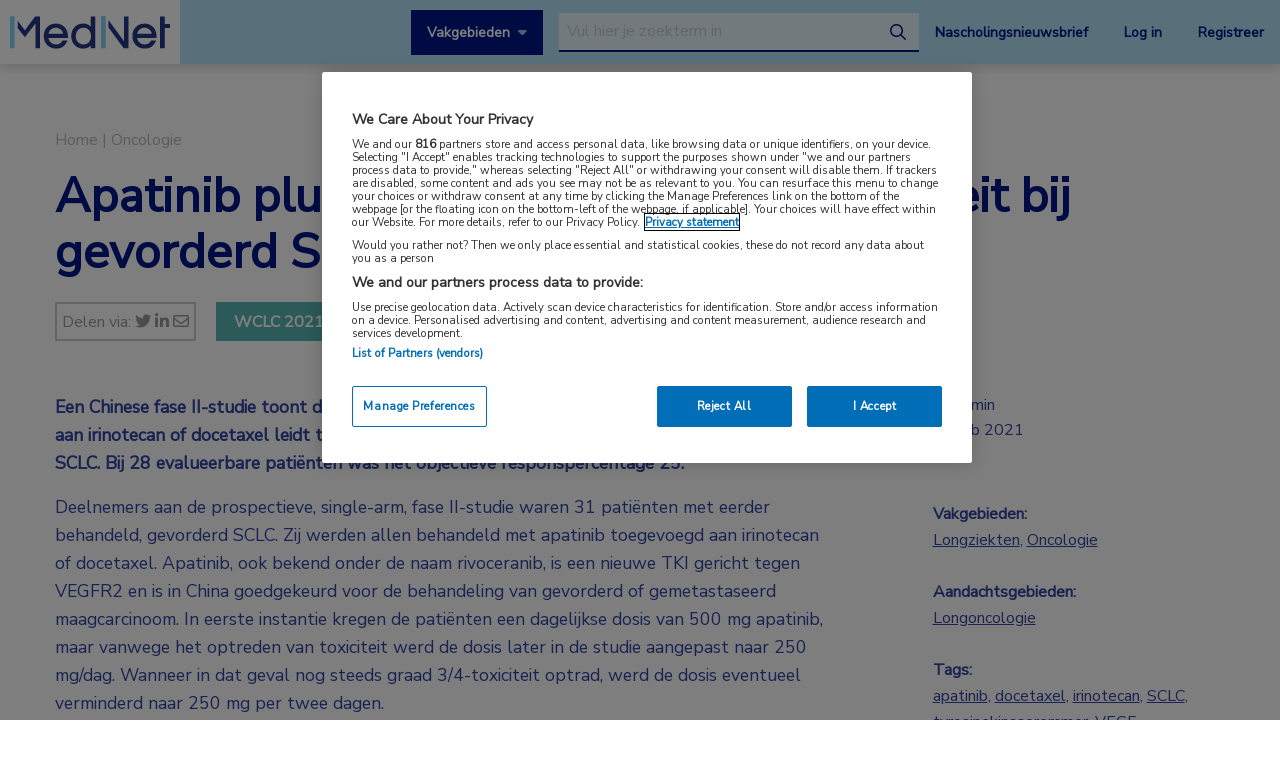

--- FILE ---
content_type: text/html; charset=UTF-8
request_url: https://www.mednet.nl/congres-nieuws/apatinib-plus-chemotherapie-toont-activiteit-bij-gevorderd-sclc/?pg=3&t=news
body_size: 18020
content:
<!doctype html>
<html class="no-js" lang="nl-NL" >
	<head>
		<meta charset="utf-8" />
		<meta name="viewport" content="width=device-width, initial-scale=1.0" />
		<link rel="shortcut icon" type="image/png" href="https://www.mednet.nl/wp-content/themes/FoundationPress-child/assets/img/favicon.ico">
		<link href="https://fonts.googleapis.com/css?family=Nunito+Sans&display=swap" rel="stylesheet">
		<!-- OneTrust Cookies Consent Notice start for mednet.nl -->
<script src="https://cdn.cookielaw.org/scripttemplates/otSDKStub.js"  type="text/javascript" charset="UTF-8" data-domain-script="07855d1e-fdfa-47c5-ba63-96fd8807dac0" ></script>
<script type="text/javascript">
function OptanonWrapper() { }
</script>
<!-- OneTrust Cookies Consent Notice end for mednet.nl -->

<!-- Ternair Webpush script start for mednet.nl -->
  <script src="https://ods-services.springer-sbm.com/webpush/publicwebpush/TernairWebPushSDK" async=""></script>
  <script>
    window.TernairWebPush = window.TernairWebPush || [];
    TernairWebPush.push(function() {
      TernairWebPush.init({
        webPushId: "wp-a3e5a5b1-fa04-425d-9c78-cf266cb1c748",
        subscribeUrl: "https://ods-services.springer-sbm.com/webhook//webpush/register",
        client: "bsl",
      });
    });
  </script>
<!-- Ternair Webpush script end for mednet.nl -->				 <!-- STRL -->
		 <script src="https://cdn.optimizely.com/js/20887691944.js"></script>
		<!-- Google Tag Manager crossdomain tracking -->
		<script>(function(w,d,s,l,i){w[l]=w[l]||[];w[l].push({'gtm.start':
		new Date().getTime(),event:'gtm.js'});var f=d.getElementsByTagName(s)[0],
		j=d.createElement(s),dl=l!='dataLayer'?'&l='+l:'';j.async=true;j.src=
		'https://www.googletagmanager.com/gtm.js?id='+i+dl;f.parentNode.insertBefore(j,f);
		})(window,document,'script','dataLayer','GTM-MHS62MT');</script>
		<!-- End Google Tag Manager -->
		 <meta name='robots' content='index, follow, max-image-preview:large, max-snippet:-1, max-video-preview:-1' />
	<style>img:is([sizes="auto" i], [sizes^="auto," i]) { contain-intrinsic-size: 3000px 1500px }</style>
	
<!-- Google Tag Manager for WordPress by gtm4wp.com -->
<script data-cfasync="false" data-pagespeed-no-defer>
	var gtm4wp_datalayer_name = "dataLayer";
	var dataLayer = dataLayer || [];
</script>
<!-- End Google Tag Manager for WordPress by gtm4wp.com -->
	<!-- This site is optimized with the Yoast SEO plugin v26.3 - https://yoast.com/wordpress/plugins/seo/ -->
	<title>Apatinib plus chemotherapie toont activiteit bij gevorderd SCLC | MedNet</title>
	<link rel="canonical" href="https://www.mednet.nl/congres-nieuws/apatinib-plus-chemotherapie-toont-activiteit-bij-gevorderd-sclc/" />
	<meta property="og:locale" content="nl_NL" />
	<meta property="og:type" content="article" />
	<meta property="og:title" content="Apatinib plus chemotherapie toont activiteit bij gevorderd SCLC | MedNet" />
	<meta property="og:description" content="Een Chinese fase II-studie toont dat het toevoegen van de tegen VEGFR2 gerichte TKI apatinib aan irinotecan of docetaxel leidt tot een beloftevolle activiteit bij eerder behandeld, gevorderd SCLC. Bij 28 evalueerbare patiënten was het objectieve responspercentage 25. Deelnemers aan de prospectieve, single-arm, fase II-studie waren 31 patiënten met eerder behandeld, gevorderd SCLC. Zij werden [&hellip;]" />
	<meta property="og:url" content="https://www.mednet.nl/congres-nieuws/apatinib-plus-chemotherapie-toont-activiteit-bij-gevorderd-sclc/" />
	<meta property="og:site_name" content="MedNet" />
	<meta property="article:modified_time" content="2021-02-01T14:32:04+00:00" />
	<meta property="og:image" content="https://www.mednet.nl/wp-content/uploads/2021/02/MEDNET-BERICHTBANNER-WCLC-2021-SINGAPORE-510-x-304.jpg" />
	<meta property="og:image:width" content="510" />
	<meta property="og:image:height" content="304" />
	<meta property="og:image:type" content="image/jpeg" />
	<meta name="twitter:card" content="summary_large_image" />
	<meta name="twitter:label1" content="Geschatte leestijd" />
	<meta name="twitter:data1" content="2 minuten" />
	<script type="application/ld+json" class="yoast-schema-graph">{"@context":"https://schema.org","@graph":[{"@type":"WebPage","@id":"https://www.mednet.nl/congres-nieuws/apatinib-plus-chemotherapie-toont-activiteit-bij-gevorderd-sclc/","url":"https://www.mednet.nl/congres-nieuws/apatinib-plus-chemotherapie-toont-activiteit-bij-gevorderd-sclc/","name":"Apatinib plus chemotherapie toont activiteit bij gevorderd SCLC | MedNet","isPartOf":{"@id":"https://www.mednet.nl/#website"},"primaryImageOfPage":{"@id":"https://www.mednet.nl/congres-nieuws/apatinib-plus-chemotherapie-toont-activiteit-bij-gevorderd-sclc/#primaryimage"},"image":{"@id":"https://www.mednet.nl/congres-nieuws/apatinib-plus-chemotherapie-toont-activiteit-bij-gevorderd-sclc/#primaryimage"},"thumbnailUrl":"https://www.mednet.nl/wp-content/uploads/2021/02/MEDNET-BERICHTBANNER-WCLC-2021-SINGAPORE-510-x-304.jpg","datePublished":"2021-02-01T13:21:57+00:00","dateModified":"2021-02-01T14:32:04+00:00","breadcrumb":{"@id":"https://www.mednet.nl/congres-nieuws/apatinib-plus-chemotherapie-toont-activiteit-bij-gevorderd-sclc/#breadcrumb"},"inLanguage":"nl-NL","potentialAction":[{"@type":"ReadAction","target":["https://www.mednet.nl/congres-nieuws/apatinib-plus-chemotherapie-toont-activiteit-bij-gevorderd-sclc/"]}]},{"@type":"ImageObject","inLanguage":"nl-NL","@id":"https://www.mednet.nl/congres-nieuws/apatinib-plus-chemotherapie-toont-activiteit-bij-gevorderd-sclc/#primaryimage","url":"https://www.mednet.nl/wp-content/uploads/2021/02/MEDNET-BERICHTBANNER-WCLC-2021-SINGAPORE-510-x-304.jpg","contentUrl":"https://www.mednet.nl/wp-content/uploads/2021/02/MEDNET-BERICHTBANNER-WCLC-2021-SINGAPORE-510-x-304.jpg","width":510,"height":304,"caption":"WCLC 2021"},{"@type":"BreadcrumbList","@id":"https://www.mednet.nl/congres-nieuws/apatinib-plus-chemotherapie-toont-activiteit-bij-gevorderd-sclc/#breadcrumb","itemListElement":[{"@type":"ListItem","position":1,"name":"Home","item":"https://www.mednet.nl/"},{"@type":"ListItem","position":2,"name":"Apatinib plus chemotherapie toont activiteit bij gevorderd SCLC"}]},{"@type":"WebSite","@id":"https://www.mednet.nl/#website","url":"https://www.mednet.nl/","name":"MedNet","description":"","potentialAction":[{"@type":"SearchAction","target":{"@type":"EntryPoint","urlTemplate":"https://www.mednet.nl/?s={search_term_string}"},"query-input":{"@type":"PropertyValueSpecification","valueRequired":true,"valueName":"search_term_string"}}],"inLanguage":"nl-NL"}]}</script>
	<!-- / Yoast SEO plugin. -->


<link rel='dns-prefetch' href='//ajax.googleapis.com' />
<link rel='dns-prefetch' href='//kit.fontawesome.com' />
<link rel='stylesheet' id='wp-block-library-css' href='https://www.mednet.nl/wp-includes/css/dist/block-library/style.min.css' type='text/css' media='all' />
<style id='classic-theme-styles-inline-css' type='text/css'>
/*! This file is auto-generated */
.wp-block-button__link{color:#fff;background-color:#32373c;border-radius:9999px;box-shadow:none;text-decoration:none;padding:calc(.667em + 2px) calc(1.333em + 2px);font-size:1.125em}.wp-block-file__button{background:#32373c;color:#fff;text-decoration:none}
</style>
<style id='filebird-block-filebird-gallery-style-inline-css' type='text/css'>
ul.filebird-block-filebird-gallery{margin:auto!important;padding:0!important;width:100%}ul.filebird-block-filebird-gallery.layout-grid{display:grid;grid-gap:20px;align-items:stretch;grid-template-columns:repeat(var(--columns),1fr);justify-items:stretch}ul.filebird-block-filebird-gallery.layout-grid li img{border:1px solid #ccc;box-shadow:2px 2px 6px 0 rgba(0,0,0,.3);height:100%;max-width:100%;-o-object-fit:cover;object-fit:cover;width:100%}ul.filebird-block-filebird-gallery.layout-masonry{-moz-column-count:var(--columns);-moz-column-gap:var(--space);column-gap:var(--space);-moz-column-width:var(--min-width);columns:var(--min-width) var(--columns);display:block;overflow:auto}ul.filebird-block-filebird-gallery.layout-masonry li{margin-bottom:var(--space)}ul.filebird-block-filebird-gallery li{list-style:none}ul.filebird-block-filebird-gallery li figure{height:100%;margin:0;padding:0;position:relative;width:100%}ul.filebird-block-filebird-gallery li figure figcaption{background:linear-gradient(0deg,rgba(0,0,0,.7),rgba(0,0,0,.3) 70%,transparent);bottom:0;box-sizing:border-box;color:#fff;font-size:.8em;margin:0;max-height:100%;overflow:auto;padding:3em .77em .7em;position:absolute;text-align:center;width:100%;z-index:2}ul.filebird-block-filebird-gallery li figure figcaption a{color:inherit}

</style>
<style id='global-styles-inline-css' type='text/css'>
:root{--wp--preset--aspect-ratio--square: 1;--wp--preset--aspect-ratio--4-3: 4/3;--wp--preset--aspect-ratio--3-4: 3/4;--wp--preset--aspect-ratio--3-2: 3/2;--wp--preset--aspect-ratio--2-3: 2/3;--wp--preset--aspect-ratio--16-9: 16/9;--wp--preset--aspect-ratio--9-16: 9/16;--wp--preset--color--black: #000000;--wp--preset--color--cyan-bluish-gray: #abb8c3;--wp--preset--color--white: #ffffff;--wp--preset--color--pale-pink: #f78da7;--wp--preset--color--vivid-red: #cf2e2e;--wp--preset--color--luminous-vivid-orange: #ff6900;--wp--preset--color--luminous-vivid-amber: #fcb900;--wp--preset--color--light-green-cyan: #7bdcb5;--wp--preset--color--vivid-green-cyan: #00d084;--wp--preset--color--pale-cyan-blue: #8ed1fc;--wp--preset--color--vivid-cyan-blue: #0693e3;--wp--preset--color--vivid-purple: #9b51e0;--wp--preset--gradient--vivid-cyan-blue-to-vivid-purple: linear-gradient(135deg,rgba(6,147,227,1) 0%,rgb(155,81,224) 100%);--wp--preset--gradient--light-green-cyan-to-vivid-green-cyan: linear-gradient(135deg,rgb(122,220,180) 0%,rgb(0,208,130) 100%);--wp--preset--gradient--luminous-vivid-amber-to-luminous-vivid-orange: linear-gradient(135deg,rgba(252,185,0,1) 0%,rgba(255,105,0,1) 100%);--wp--preset--gradient--luminous-vivid-orange-to-vivid-red: linear-gradient(135deg,rgba(255,105,0,1) 0%,rgb(207,46,46) 100%);--wp--preset--gradient--very-light-gray-to-cyan-bluish-gray: linear-gradient(135deg,rgb(238,238,238) 0%,rgb(169,184,195) 100%);--wp--preset--gradient--cool-to-warm-spectrum: linear-gradient(135deg,rgb(74,234,220) 0%,rgb(151,120,209) 20%,rgb(207,42,186) 40%,rgb(238,44,130) 60%,rgb(251,105,98) 80%,rgb(254,248,76) 100%);--wp--preset--gradient--blush-light-purple: linear-gradient(135deg,rgb(255,206,236) 0%,rgb(152,150,240) 100%);--wp--preset--gradient--blush-bordeaux: linear-gradient(135deg,rgb(254,205,165) 0%,rgb(254,45,45) 50%,rgb(107,0,62) 100%);--wp--preset--gradient--luminous-dusk: linear-gradient(135deg,rgb(255,203,112) 0%,rgb(199,81,192) 50%,rgb(65,88,208) 100%);--wp--preset--gradient--pale-ocean: linear-gradient(135deg,rgb(255,245,203) 0%,rgb(182,227,212) 50%,rgb(51,167,181) 100%);--wp--preset--gradient--electric-grass: linear-gradient(135deg,rgb(202,248,128) 0%,rgb(113,206,126) 100%);--wp--preset--gradient--midnight: linear-gradient(135deg,rgb(2,3,129) 0%,rgb(40,116,252) 100%);--wp--preset--font-size--small: 13px;--wp--preset--font-size--medium: 20px;--wp--preset--font-size--large: 36px;--wp--preset--font-size--x-large: 42px;--wp--preset--spacing--20: 0.44rem;--wp--preset--spacing--30: 0.67rem;--wp--preset--spacing--40: 1rem;--wp--preset--spacing--50: 1.5rem;--wp--preset--spacing--60: 2.25rem;--wp--preset--spacing--70: 3.38rem;--wp--preset--spacing--80: 5.06rem;--wp--preset--shadow--natural: 6px 6px 9px rgba(0, 0, 0, 0.2);--wp--preset--shadow--deep: 12px 12px 50px rgba(0, 0, 0, 0.4);--wp--preset--shadow--sharp: 6px 6px 0px rgba(0, 0, 0, 0.2);--wp--preset--shadow--outlined: 6px 6px 0px -3px rgba(255, 255, 255, 1), 6px 6px rgba(0, 0, 0, 1);--wp--preset--shadow--crisp: 6px 6px 0px rgba(0, 0, 0, 1);}:where(.is-layout-flex){gap: 0.5em;}:where(.is-layout-grid){gap: 0.5em;}body .is-layout-flex{display: flex;}.is-layout-flex{flex-wrap: wrap;align-items: center;}.is-layout-flex > :is(*, div){margin: 0;}body .is-layout-grid{display: grid;}.is-layout-grid > :is(*, div){margin: 0;}:where(.wp-block-columns.is-layout-flex){gap: 2em;}:where(.wp-block-columns.is-layout-grid){gap: 2em;}:where(.wp-block-post-template.is-layout-flex){gap: 1.25em;}:where(.wp-block-post-template.is-layout-grid){gap: 1.25em;}.has-black-color{color: var(--wp--preset--color--black) !important;}.has-cyan-bluish-gray-color{color: var(--wp--preset--color--cyan-bluish-gray) !important;}.has-white-color{color: var(--wp--preset--color--white) !important;}.has-pale-pink-color{color: var(--wp--preset--color--pale-pink) !important;}.has-vivid-red-color{color: var(--wp--preset--color--vivid-red) !important;}.has-luminous-vivid-orange-color{color: var(--wp--preset--color--luminous-vivid-orange) !important;}.has-luminous-vivid-amber-color{color: var(--wp--preset--color--luminous-vivid-amber) !important;}.has-light-green-cyan-color{color: var(--wp--preset--color--light-green-cyan) !important;}.has-vivid-green-cyan-color{color: var(--wp--preset--color--vivid-green-cyan) !important;}.has-pale-cyan-blue-color{color: var(--wp--preset--color--pale-cyan-blue) !important;}.has-vivid-cyan-blue-color{color: var(--wp--preset--color--vivid-cyan-blue) !important;}.has-vivid-purple-color{color: var(--wp--preset--color--vivid-purple) !important;}.has-black-background-color{background-color: var(--wp--preset--color--black) !important;}.has-cyan-bluish-gray-background-color{background-color: var(--wp--preset--color--cyan-bluish-gray) !important;}.has-white-background-color{background-color: var(--wp--preset--color--white) !important;}.has-pale-pink-background-color{background-color: var(--wp--preset--color--pale-pink) !important;}.has-vivid-red-background-color{background-color: var(--wp--preset--color--vivid-red) !important;}.has-luminous-vivid-orange-background-color{background-color: var(--wp--preset--color--luminous-vivid-orange) !important;}.has-luminous-vivid-amber-background-color{background-color: var(--wp--preset--color--luminous-vivid-amber) !important;}.has-light-green-cyan-background-color{background-color: var(--wp--preset--color--light-green-cyan) !important;}.has-vivid-green-cyan-background-color{background-color: var(--wp--preset--color--vivid-green-cyan) !important;}.has-pale-cyan-blue-background-color{background-color: var(--wp--preset--color--pale-cyan-blue) !important;}.has-vivid-cyan-blue-background-color{background-color: var(--wp--preset--color--vivid-cyan-blue) !important;}.has-vivid-purple-background-color{background-color: var(--wp--preset--color--vivid-purple) !important;}.has-black-border-color{border-color: var(--wp--preset--color--black) !important;}.has-cyan-bluish-gray-border-color{border-color: var(--wp--preset--color--cyan-bluish-gray) !important;}.has-white-border-color{border-color: var(--wp--preset--color--white) !important;}.has-pale-pink-border-color{border-color: var(--wp--preset--color--pale-pink) !important;}.has-vivid-red-border-color{border-color: var(--wp--preset--color--vivid-red) !important;}.has-luminous-vivid-orange-border-color{border-color: var(--wp--preset--color--luminous-vivid-orange) !important;}.has-luminous-vivid-amber-border-color{border-color: var(--wp--preset--color--luminous-vivid-amber) !important;}.has-light-green-cyan-border-color{border-color: var(--wp--preset--color--light-green-cyan) !important;}.has-vivid-green-cyan-border-color{border-color: var(--wp--preset--color--vivid-green-cyan) !important;}.has-pale-cyan-blue-border-color{border-color: var(--wp--preset--color--pale-cyan-blue) !important;}.has-vivid-cyan-blue-border-color{border-color: var(--wp--preset--color--vivid-cyan-blue) !important;}.has-vivid-purple-border-color{border-color: var(--wp--preset--color--vivid-purple) !important;}.has-vivid-cyan-blue-to-vivid-purple-gradient-background{background: var(--wp--preset--gradient--vivid-cyan-blue-to-vivid-purple) !important;}.has-light-green-cyan-to-vivid-green-cyan-gradient-background{background: var(--wp--preset--gradient--light-green-cyan-to-vivid-green-cyan) !important;}.has-luminous-vivid-amber-to-luminous-vivid-orange-gradient-background{background: var(--wp--preset--gradient--luminous-vivid-amber-to-luminous-vivid-orange) !important;}.has-luminous-vivid-orange-to-vivid-red-gradient-background{background: var(--wp--preset--gradient--luminous-vivid-orange-to-vivid-red) !important;}.has-very-light-gray-to-cyan-bluish-gray-gradient-background{background: var(--wp--preset--gradient--very-light-gray-to-cyan-bluish-gray) !important;}.has-cool-to-warm-spectrum-gradient-background{background: var(--wp--preset--gradient--cool-to-warm-spectrum) !important;}.has-blush-light-purple-gradient-background{background: var(--wp--preset--gradient--blush-light-purple) !important;}.has-blush-bordeaux-gradient-background{background: var(--wp--preset--gradient--blush-bordeaux) !important;}.has-luminous-dusk-gradient-background{background: var(--wp--preset--gradient--luminous-dusk) !important;}.has-pale-ocean-gradient-background{background: var(--wp--preset--gradient--pale-ocean) !important;}.has-electric-grass-gradient-background{background: var(--wp--preset--gradient--electric-grass) !important;}.has-midnight-gradient-background{background: var(--wp--preset--gradient--midnight) !important;}.has-small-font-size{font-size: var(--wp--preset--font-size--small) !important;}.has-medium-font-size{font-size: var(--wp--preset--font-size--medium) !important;}.has-large-font-size{font-size: var(--wp--preset--font-size--large) !important;}.has-x-large-font-size{font-size: var(--wp--preset--font-size--x-large) !important;}
:where(.wp-block-post-template.is-layout-flex){gap: 1.25em;}:where(.wp-block-post-template.is-layout-grid){gap: 1.25em;}
:where(.wp-block-columns.is-layout-flex){gap: 2em;}:where(.wp-block-columns.is-layout-grid){gap: 2em;}
:root :where(.wp-block-pullquote){font-size: 1.5em;line-height: 1.6;}
</style>
<link rel='stylesheet' id='main-stylesheet-css' href='https://www.mednet.nl/wp-content/themes/FoundationPress/dist/assets/css/app.css' type='text/css' media='all' />
<link rel='stylesheet' id='searchwp-forms-css' href='https://www.mednet.nl/wp-content/plugins/searchwp/assets/css/frontend/search-forms.min.css' type='text/css' media='all' />
<link rel='stylesheet' id='child-theme-css' href='https://www.mednet.nl/wp-content/themes/FoundationPress-child/assets/css/style.min.css' type='text/css' media='all' />
<script type="text/javascript" src="https://ajax.googleapis.com/ajax/libs/jquery/2.2.4/jquery.min.js" id="jquery-js"></script>
<link rel="https://api.w.org/" href="https://www.mednet.nl/wp-json/" /><link rel="alternate" title="oEmbed (JSON)" type="application/json+oembed" href="https://www.mednet.nl/wp-json/oembed/1.0/embed?url=https%3A%2F%2Fwww.mednet.nl%2Fcongres-nieuws%2Fapatinib-plus-chemotherapie-toont-activiteit-bij-gevorderd-sclc%2F" />
<link rel="alternate" title="oEmbed (XML)" type="text/xml+oembed" href="https://www.mednet.nl/wp-json/oembed/1.0/embed?url=https%3A%2F%2Fwww.mednet.nl%2Fcongres-nieuws%2Fapatinib-plus-chemotherapie-toont-activiteit-bij-gevorderd-sclc%2F&#038;format=xml" />

<!-- Google Tag Manager for WordPress by gtm4wp.com -->
<!-- GTM Container placement set to footer -->
<script data-cfasync="false" data-pagespeed-no-defer>
	var dataLayer_content = {"pagePostType":"congress","pagePostType2":"single-congress","pagePostAuthor":"Simone Lagerweij"};
	dataLayer.push( dataLayer_content );
</script>
<script data-cfasync="false" data-pagespeed-no-defer>
(function(w,d,s,l,i){w[l]=w[l]||[];w[l].push({'gtm.start':
new Date().getTime(),event:'gtm.js'});var f=d.getElementsByTagName(s)[0],
j=d.createElement(s),dl=l!='dataLayer'?'&l='+l:'';j.async=true;j.src=
'//www.googletagmanager.com/gtm.js?id='+i+dl;f.parentNode.insertBefore(j,f);
})(window,document,'script','dataLayer','GTM-PCK62XR');
</script>
<!-- End Google Tag Manager for WordPress by gtm4wp.com --><script>(()=>{var o=[],i={};["on","off","toggle","show"].forEach((l=>{i[l]=function(){o.push([l,arguments])}})),window.Boxzilla=i,window.boxzilla_queue=o})();</script>			<script type="text/javascript">
		(function () {

				// Run this in an interval (every 0.1s)
				var cnt = 0;
				var consentSetInterval = setInterval(function () {
						cnt += 1;

						// Stop if no consent after 60 seconds.
						if (cnt === 600) {
								clearInterval(consentSetInterval);
						}

						if (document.cookie.split('; ').find(row => row.startsWith('OptanonAlertBoxClosed='))) {

								clearInterval(consentSetInterval);
								var script = document.createElement('script');
								script.src = 'https://securepubads.g.doubleclick.net/tag/js/gpt.js';
								jQuery('head').append(script.outerHTML);
						}

						cnt++;
				}, 100);
		})();
</script>

<!-- Start GPT Tag -->
<script>
		window.googletag = window.googletag || {cmd: []};
		googletag.cmd.push(function() {
				var topbanner = googletag.sizeMapping()
						.addSize([1170, 0], [[1170, 225], [970, 250], [728, 90]])
						.addSize([970, 0], [[970, 250], [728, 90]])
						.addSize([728, 0], [[728, 90]])
						.addSize([0, 0], [])
						.build();

				var topbanner_mobile = googletag.sizeMapping()
						.addSize([768, 0], [])
						.addSize([370, 0], [[320, 100]])
						.build();

				var sidebar = googletag.sizeMapping()
						.addSize([768, 0], [[300, 250], [300, 600]])
						.addSize([300, 0], [])
						.addSize([0, 0], [])
						.build();

				var sidebar_mobile = googletag.sizeMapping()
						.addSize([768, 0], [])
						.addSize([300, 0], [[300, 251], [300, 601]])
						.addSize([0, 0], [])
						.build();

				googletag.defineSlot('/4969/mednet.nl/longziekten', [[1170,225],[728,90],[970,250]], 'div-gpt-ad-topbanner')
						.defineSizeMapping(topbanner)
						.addService(googletag.pubads());

				googletag.defineSlot('/4969/mednet.nl/longziekten', [[320,100]], 'div-gpt-ad-topbanner_mobile')
						.defineSizeMapping(topbanner_mobile)
						.addService(googletag.pubads());

				googletag.defineSlot('/4969/mednet.nl/longziekten', [[300,250],[300,600]], 'div-gpt-ad-sidebar')
						.defineSizeMapping(sidebar)
						.addService(googletag.pubads());

				googletag.defineSlot('/4969/mednet.nl/longziekten', [[300, 251], [300, 601]], 'div-gpt-ad-sidebar_mobile')
						.defineSizeMapping(sidebar_mobile)
						.addService(googletag.pubads());

				googletag.pubads().enableSingleRequest();
				googletag.pubads()
						.setTargeting('Aandachtsgebied', ['longoncologie'])
						.setTargeting('Tags', ['apatinib', 'docetaxel', 'irinotecan', 'sclc', 'tyrosinekinaseremmer', 'vegf'])
						.setTargeting('Media', [])
						.setTargeting('BIG', 'no')
						.setTargeting('Pageid', '15449');
				googletag.pubads().collapseEmptyDivs();
				googletag.pubads().setCentering(true);
				googletag.enableServices();

		});
</script>
<!-- End GPT Tag -->
			<script>
				var wpurl   = 'https://www.mednet.nl';
				var ajaxurl = 'https://www.mednet.nl/wp-admin/admin-ajax.php';
				var stylesheet_directory = 'https://www.mednet.nl/wp-content/themes/FoundationPress-child';
				var page = 'oncologie';
				var pageid = '15449';
				var big = 'no';
							</script>

			
			<script>
					window.dataLayer = window.dataLayer || [];
					dataLayer.push({
					'content': {
						'contentInfo': {
							'authors': 'Simone Lagerweij',
							'contentId': '15449',
							'publishedAt': '2021-02-01T14:21:57+01:00',
							'title': 'Apatinib plus chemotherapie toont activiteit bij gevorderd SCLC',
							'sponsor': 'no',
							'sponsorName': '',
							'language': 'nl'
						},
						'tags': {
							'areasOfExpertise': 'Longziekten, Oncologie',
							'areasOfFocus': 'Longoncologie',
							'tags':'apatinib, docetaxel, irinotecan, SCLC, tyrosinekinaseremmer, VEGF'
					}},
					'page': {
						'pageinfo': {
							'destinationURL': 'https://www.mednet.nl/congres-nieuws/apatinib-plus-chemotherapie-toont-activiteit-bij-gevorderd-sclc/?pg=3&t=news',
							'fullTextView':   'true',
							'pageName': 'Apatinib plus chemotherapie toont activiteit bij gevorderd SCLC | MedNet',
							'pageType': 'congress'
						},
						'search':  {
							'query': '',
							'totalHits': '',
							'typeDiscipline': '',
							'typeCategory':''
						}
					},
					'session': {
						'authentication': {
							'loginStatus': 'false',
							'profession': '',
							'subscriberId': '',
							'subscriptions': '',
							'userLoginDetails': 'false'
					}}
			})
			</script>

					<!-- Google Tag Manager -->
			<script>(function(w,d,s,l,i){w[l]=w[l]||[];w[l].push({'gtm.start':
			new Date().getTime(),event:'gtm.js'});var f=d.getElementsByTagName(s)
			[0],
			j=d.createElement(s),dl=l!='dataLayer'?'&l='+l:'';j.async=true;j.src=
			'https://www.googletagmanager.com/gtm.js?id='+i+dl;f.parentNode.
			insertBefore(j,f);
			})(window,document,'script','dataLayer','GTM-PHBXDF2');</script>
			<!-- End Google Tag Manager -->

				</head>

	<body class="wp-singular congress-template-default single single-congress postid-15449 wp-theme-FoundationPress wp-child-theme-FoundationPress-child offcanvas" >
		<!-- header -->
	<div class="opacitylayer"></div>
	<header>
		<a href="https://www.mednet.nl/congres-nieuws/apatinib-plus-chemotherapie-toont-activiteit-bij-gevorderd-sclc/#main" class="skiplink">Naar hoofdinhoud</a>
		<a href="https://www.mednet.nl/congres-nieuws/apatinib-plus-chemotherapie-toont-activiteit-bij-gevorderd-sclc/#menu" class="skiplink">Naar menu</a>

		<nav id="menu" aria-label="Main menu">

			<a href="https://www.mednet.nl" class="logo">
				<img src="https://www.mednet.nl/wp-content/uploads/2022/06/logo.svg" alt="MedNet" />
			</a>

			<div class="right">
				<a class="show-specialisms" data-toggle="specialisms">Vakgebieden</a>

				<div id="searchbar" class="searchbar hide-for-small-only">
					<form id="headersearch" action="/zoeken" method="get" aria-haspopup="true">
						<label for="s" style="position: absolute; left: -9999px;">Search through the website</label>
						<input placeholder="Vul hier je zoekterm in" type="text" name="_search" value=""  data-swpengine="default" data-swplive="true" />
						<button type="submit">
							<i class="fa-regular fa-magnifying-glass"></i>
							<span class="screen-reader-text">search</span>
						</button>
					</form>
				</div>

				<div class="hide-for-small-only">
					<a href="https://www.mednet.nl/nascholingsupdate/" class="login" title="Nascholingsnieuwsbrief"><span class="screen-reader-text">Nascholingsnieuwsbrief</span>Nascholingsnieuwsbrief</a>
											<a href="?sso=login" onclick="dataLayer.push({
								'event': 'trackEvent',
								'eventCategory': 'ctaClick',
								'eventAction': 'click',
								'eventLabel': 'Log in'})" class="login">Log in</a>
						<a href="https://www.mednet.nl/registreren/" onclick="dataLayer.push({
								'event': 'trackEvent',
								'eventCategory': 'ctaClick',
								'eventAction': 'click',
								'eventLabel': 'Registreer'})" class="register">Registreer</a>
						<script>
						dataLayer.push({'inloggen': 'false'});
						</script>
											<div data-responsive-toggle="searchbar" data-hide-for="medium">
						<button class="searchtoggle" type="button" data-toggle="searchbar">
							<i class="far fa-search"></i>
							<span class="screen-reader-text">Open zoekbalk</span>
						</button>
					</div>
				</div>

				<div class="show-for-small-only">
					<button class="menutoggle" type="button" data-toggle="mobilemenu">
						<i class="far fa-bars"></i>  Menu
					</button>
				</div>

				<div class="menu show-for-small-only" id="mobilemenu">
					<a href="https://www.mednet.nl/nascholingsupdate/" class="login" title="Nascholingsnieuwsbrief"><span class="screen-reader-text">Nascholingsnieuwsbrief</span>Nascholingsnieuwsbrief</a>
											<a href="?sso=login" onclick="dataLayer.push({
								'event': 'trackEvent',
								'eventCategory': 'ctaClick',
								'eventAction': 'click',
								'eventLabel': 'Log in'})" class="">Log in</a>
						<a href="https://www.mednet.nl/registreren/" onclick="dataLayer.push({
								'event': 'trackEvent',
								'eventCategory': 'ctaClick',
								'eventAction': 'click',
								'eventLabel': 'Registreer'})" class="register">Registreer</a>
						
					<a class="togglesearch">
						Zoeken					</a>
				</div>

			</div>

		</nav>
		<script type="text/javascript">
				$(document).ready(function(){
					$(".bluebox a").click(function(event) {
							var blueboxtext = $(this).text();
							window.dataLayer = window.dataLayer || [];
							dataLayer.push({
								'event': 'trackEvent',
								'eventCategory': 'ctaClick',
								'eventAction': 'click',
								'eventLabel': blueboxtext
							});
					});
				});

        $(document).ready(function(){
          $("a.ctaLink").click(function(event) {
							var ctatext = $(this).text();
              window.dataLayer = window.dataLayer || [];
              dataLayer.push({
                'event': 'trackEvent',
                'eventCategory': 'ctaClick',
                'eventAction': 'click',
                'eventLabel': ctatext
              });
          });
        });

		</script>
		<div class="specialisms-dropdown is-hidden" data-toggler="is-hidden" id="specialisms">
			<div class="row">
				<div class="column large-12 medium-12 small-12">
					<ul>
						<li><a href="https://www.mednet.nl/vakgebied/cardiologie">Cardiologie</a></li><li><a href="https://www.mednet.nl/vakgebied/covid-19/">Coronavirus (COVID-19)</a></li><li><a href="https://www.mednet.nl/vakgebied/dermatologie/">Dermatologie</a></li><li><a href="https://www.mednet.nl/vakgebied/endocrinologie/">Endocrinologie</a></li><li><a href="https://www.mednet.nl/vakgebied/farmacie/">Farmacie</a></li><li><a href="https://www.mednet.nl/vakgebied/gastro-enterologie/">Gastro-enterologie</a></li><li><a href="https://www.mednet.nl/vakgebied/heelkunde/">Heelkunde</a></li></ul><ul><li><a href="https://www.mednet.nl/vakgebied/hematologie">Hematologie</a></li><li><a href="https://www.mednet.nl/vakgebied/huisartsgeneeskunde/">Huisartsgeneeskunde</a></li><li><a href="https://www.mednet.nl/vakgebied/infectieziekten/">Infectieziekten</a></li><li><a href="https://www.mednet.nl/vakgebied/kindergeneeskunde/">Kindergeneeskunde</a></li><li><a href="https://www.mednet.nl/vakgebied/longziekten/">Longziekten</a></li><li><a href="https://www.mednet.nl/vakgebied/nefrologie/">Nefrologie</a></li><li><a href="https://www.mednet.nl/vakgebied/neurologie/">Neurologie</a></li></ul><ul><li><a href="https://www.mednet.nl/vakgebied/oncologie/">Oncologie</a></li><li><a href="https://www.mednet.nl/vakgebied/oogheelkunde/">Oogheelkunde</a></li><li><a href="https://www.mednet.nl/vakgebied/overig/">Overig</a></li><li><a href="https://www.mednet.nl/vakgebied/reumatologie/">Reumatologie</a></li><li><a href="https://www.mednet.nl/vakgebied/urologie/">Urologie</a></li><li><a href="https://www.mednet.nl/vakgebied/voeding/">Voeding</a></li>					</ul>
				</div>
			</div>
		</div>
	</header>
	<!-- end:header -->

  <main id="main">

    		<div class="dfp-ad header">
			<div class="row">
				<div class="column large-12 medium-12 small-12">
					<div class="ad">
						<!-- GPT AdSlot 1 for Ad unit 'mednet.nl/homepage' ### Size: [[1170,225],[728,90],[970,250]] -->
						<div id='div-gpt-ad-topbanner'>
							<script>
								googletag.cmd.push(function() { googletag.display('div-gpt-ad-topbanner'); });
							</script>
						</div>
						<!-- End AdSlot 1 -->

						<!-- GPT AdSlot 2 for Ad unit 'mednet.nl/homepage' ### Size: [[320,100]] -->
						<div id='div-gpt-ad-topbanner_mobile'>
							<script>
								googletag.cmd.push(function() { googletag.display('div-gpt-ad-topbanner_mobile'); });
							</script>
						</div>
						<!-- End AdSlot 2 -->
					</div>
				</div>
			</div>
		</div>
		
          <script>
      dataLayer.push({'sponsor': 'Nee'});
      </script>

      <div class="row">
        <div class="column large-12 medium-12 small-12">
          <div class="breadcrumbs" typeof="BreadcrumbList" vocab="https://schema.org/">
            <!-- Breadcrumb NavXT 7.4.1 -->
<span property="itemListElement" typeof="ListItem"><a property="item" typeof="WebPage" title="Go to MedNet." href="https://www.mednet.nl" class="home" ><span property="name">Home</span></a><meta property="position" content="1"></span><span class="divider"> | </span><span class="post post-congress current-item">Apatinib plus chemotherapie toont activiteit bij gevorderd SCLC</span><span property="itermListElement" typeof="ListItem"><a property="item" typeof="WebPage" href="https://www.mednet.nl/vakgebied/oncologie/">Oncologie</a></span>          </div>
          <h1>Apatinib plus chemotherapie toont activiteit bij gevorderd SCLC</h1>
          	<div class="socialshare">
		<span>Delen via: </span>
					<a aria-label="Delen via Twitter" onclick="dataLayer.push({
					'event': 'trackEvent',
					'eventCategory': 'ctaClick',
					'eventAction': 'click',
					'eventLabel': 'Delen via Twitter'})"  href="http://twitter.com/intent/tweet?text=Apatinib plus chemotherapie toont activiteit bij gevorderd SCLC&url=https://www.mednet.nl/congres-nieuws/apatinib-plus-chemotherapie-toont-activiteit-bij-gevorderd-sclc/?pg=3&t=news" onClick="__gaTracker('send', 'social', 'twitter', 'share', 'https://www.mednet.nl/congres-nieuws/apatinib-plus-chemotherapie-toont-activiteit-bij-gevorderd-sclc/?pg=3&t=news');" target="_blank"><i data-tooltip title="Delen via Twitter" data-position="top" data-alignment="center" class="fab fa-twitter"></i></a>
						<a aria-label="Delen via LinkedIn" onclick="dataLayer.push({
					'event': 'trackEvent',
					'eventCategory': 'ctaClick',
					'eventAction': 'click',
					'eventLabel': 'Delen via LinkedIn'})" href="http://www.linkedin.com/shareArticle?url=https://www.mednet.nl/congres-nieuws/apatinib-plus-chemotherapie-toont-activiteit-bij-gevorderd-sclc/?pg=3&t=news" onClick="__gaTracker('send', 'social', 'linkedin', 'share', 'https://www.mednet.nl/congres-nieuws/apatinib-plus-chemotherapie-toont-activiteit-bij-gevorderd-sclc/?pg=3&t=news');" target="_blank"><i data-tooltip title="Delen via LinkedIn" data-position="top" data-alignment="center" class="fab fa-linkedin-in"></i></a>
						<a aria-label="Delen via Email" onclick="dataLayer.push({
					'event': 'trackEvent',
					'eventCategory': 'ctaClick',
					'eventAction': 'click',
					'eventLabel': 'Delen via Email'})" href="mailto:?subject=Apatinib plus chemotherapie toont activiteit bij gevorderd SCLC!&body=https://www.mednet.nl/congres-nieuws/apatinib-plus-chemotherapie-toont-activiteit-bij-gevorderd-sclc/" onClick="__gaTracker('send', 'social', 'email-share', 'share', 'https://www.mednet.nl/congres-nieuws/apatinib-plus-chemotherapie-toont-activiteit-bij-gevorderd-sclc/?pg=3&t=news');" ><i data-tooltip title="Delen via Mail" data-position="top" data-alignment="center" class="far fa-envelope"></i></a>
						<a aria-label="Delen via Whatsapp" onclick="dataLayer.push({
					'event': 'trackEvent',
					'eventCategory': 'ctaClick',
					'eventAction': 'click',
					'eventLabel': 'Delen via Whatsapp'})" class="show-for-small-only" href="whatsapp://send?text=https://www.mednet.nl/congres-nieuws/apatinib-plus-chemotherapie-toont-activiteit-bij-gevorderd-sclc/?pg=3&t=news" data-action="share/whatsapp/share" onClick="__gaTracker('send', 'social', 'whatsapp', 'share', 'https://www.mednet.nl/congres-nieuws/apatinib-plus-chemotherapie-toont-activiteit-bij-gevorderd-sclc/?pg=3&t=news');" ><i data-tooltip title="Delen via WhatsApp" data-position="top" data-alignment="center" class="fab fa-whatsapp"></i></a>
				</div>
	          <a href="https://www.mednet.nl/congressen/wclc-2021/#congresnieuws" class="sponsoredby" onclick="dataLayer.push({
                  'event': 'trackEvent',
                  'eventCategory': 'ctaClick',
                  'eventAction': 'click',
                  'eventLabel': 'WCLC 2021'})"><strong>WCLC 2021</strong></a>        </div>
      </div>

      <div class="flex-holder">
        <div class="column-one">

          <div class="text">
                        <p><strong>Een Chinese fase II-studie toont dat het toevoegen van de tegen VEGFR2 gerichte TKI apatinib aan irinotecan of docetaxel leidt tot een beloftevolle activiteit bij eerder behandeld, gevorderd SCLC. Bij 28 evalueerbare patiënten was het objectieve responspercentage 25. </strong></p>
<p>Deelnemers aan de prospectieve, single-arm, fase II-studie waren 31 patiënten met eerder behandeld, gevorderd SCLC. Zij werden allen behandeld met apatinib toegevoegd aan irinotecan of docetaxel. Apatinib, ook bekend onder de naam rivoceranib, is een nieuwe TKI gericht tegen VEGFR2 en is in China goedgekeurd voor de behandeling van gevorderd of gemetastaseerd maagcarcinoom. In eerste instantie kregen de patiënten een dagelijkse dosis van 500 mg apatinib, maar vanwege het optreden van toxiciteit werd de dosis later in de studie aangepast naar 250 mg/dag. Wanneer in dat geval nog steeds graad 3/4-toxiciteit optrad, werd de dosis eventueel verminderd naar 250 mg per twee dagen.</p>
<p>De tijdens het WCLC gepresenteerde data betroffen 28 evalueerbare patiënten. In deze groep was het objectieve responspercentage 25 (n = 7) en de disease control rate 100%. De mediane PFS was 7,43 maanden en de totale overleving 12,5 maanden. Een subgroepanalyse toonde verder dat de progressievrije overleving relatief gezien langer was bij patiënten met ‘limited-stage’ ziekte ten opzichte van patiënten met meer uitgebreide ziekte (9,17 vs. 4,33 mnd).</p>
<p>De meest voorkomende bijwerkingen waren neutropenie, trombocytopenie, hypertensie, hand-voetsyndroom, proteïnurie en diarree. De dosis van 250 mg/dag was volgens de onderzoekers relatief goed verdraagbaar en ging gepaard met minder graad 3/4-bijwerkingen.</p>
<p>De onderzoekers concluderen dat apatinib toegevoegd aan chemotherapie een beloftevolle activiteit vertoont bij patiënten met eerder behandeld SCLC.</p>
<div class="bluebox">Ook interessant voor u: <a href="https://www.mednet.nl/nieuws/fase-i-ii-studie-naar-pembrolizumab-en-gelijktijdige-chemoradiotherapie-bij-limited-stage-sclc/">Fase I/II-studie naar pembrolizumab en gelijktijdige chemoradiotherapie bij limited-stage SCLC</a></p>
<p></div>
<p><strong>Bron:<br />
</strong><em>Ma K, et al. A prospective phase II study of apatinib plus chemotherapy for pretreated patients with advanced small cell lung cancer. 2020 World Conference on Lung Cancer, abstract FP10.05.</em></p>

          </div>

        </div>
        <div class="column-two">
        <script type="text/javascript">
          function datalayerFavorite(obj) {
            if ($(obj).hasClass("my_favorite")) {
              dataLayer.push({
                  'event': 'trackEvent',
                  'eventCategory': 'contentUnsave',
                  'eventAction': 'congress',
                  'eventLabel': 'Apatinib plus chemotherapie toont activiteit bij gevorderd SCLC'
              });
            }
            if ($(obj).hasClass("not_my_favorite")) {
              dataLayer.push({
                  'event': 'trackEvent',
                  'eventCategory': 'contentSave',
                  'eventAction': 'congress',
                  'eventLabel': 'Apatinib plus chemotherapie toont activiteit bij gevorderd SCLC'
              });
            }
          }
        </script>
          <div class="metadata">
            <ul>
            <li><i class="fas fa-clock"></i> 2 min</li><li><i class="fas fa-calendar-alt"></i> feb 2021</li></ul><br/><strong>Vakgebieden:</strong><br/><a href="https://www.mednet.nl/vakgebied/longziekten/" onclick="dataLayer.push({
                      'event': 'trackEvent',
                      'eventCategory': 'ctaClick',
                      'eventAction': 'click',
                      'eventLabel': 'Longziekten'})">Longziekten</a>, <a href="https://www.mednet.nl/vakgebied/oncologie/" onclick="dataLayer.push({
                      'event': 'trackEvent',
                      'eventCategory': 'ctaClick',
                      'eventAction': 'click',
                      'eventLabel': 'Oncologie'})">Oncologie</a><br/><br/><strong>Aandachtsgebieden:</strong><br/><a href="https://www.mednet.nl/aandachtsgebied/longoncologie/" onclick="dataLayer.push({
                      'event': 'trackEvent',
                      'eventCategory': 'ctaClick',
                      'eventAction': 'click',
                      'eventLabel': 'Longoncologie'})">Longoncologie</a><br/><br/><strong>Tags:</strong><br/><a href="https://www.mednet.nl/tag/apatinib/" onclick="dataLayer.push({
                      'event': 'trackEvent',
                      'eventCategory': 'ctaClick',
                      'eventAction': 'click',
                      'eventLabel': 'apatinib'})">apatinib</a>, <a href="https://www.mednet.nl/tag/docetaxel/" onclick="dataLayer.push({
                      'event': 'trackEvent',
                      'eventCategory': 'ctaClick',
                      'eventAction': 'click',
                      'eventLabel': 'docetaxel'})">docetaxel</a>, <a href="https://www.mednet.nl/tag/irinotecan/" onclick="dataLayer.push({
                      'event': 'trackEvent',
                      'eventCategory': 'ctaClick',
                      'eventAction': 'click',
                      'eventLabel': 'irinotecan'})">irinotecan</a>, <a href="https://www.mednet.nl/tag/sclc/" onclick="dataLayer.push({
                      'event': 'trackEvent',
                      'eventCategory': 'ctaClick',
                      'eventAction': 'click',
                      'eventLabel': 'SCLC'})">SCLC</a>, <a href="https://www.mednet.nl/tag/tyrosinekinaseremmer/" onclick="dataLayer.push({
                      'event': 'trackEvent',
                      'eventCategory': 'ctaClick',
                      'eventAction': 'click',
                      'eventLabel': 'tyrosinekinaseremmer'})">tyrosinekinaseremmer</a>, <a href="https://www.mednet.nl/tag/vegf/" onclick="dataLayer.push({
                      'event': 'trackEvent',
                      'eventCategory': 'ctaClick',
                      'eventAction': 'click',
                      'eventLabel': 'VEGF'})">VEGF</a>          </div>

        </div>
        <div class="column-three">

          		<div class="dfp-ad">
			<div class="ad">
				<!-- GPT AdSlot 3 for Ad unit 'mednet.nl/homepage' ### Size: [[300,250],[300,600]] -->
				<div id='div-gpt-ad-sidebar'>
					<script>
						googletag.cmd.push(function() { googletag.display('div-gpt-ad-sidebar'); });
					</script>
				</div>
				<!-- End AdSlot 3 -->
				<!-- GPT AdSlot 4 for Ad unit 'mednet.nl/homepage' ### Size: [[300,250]] -->
				<div id='div-gpt-ad-sidebar_mobile'>
					<script>
						googletag.cmd.push(function() { googletag.display('div-gpt-ad-sidebar_mobile'); });
					</script>
				</div>
				<!-- End AdSlot 4 -->
			</div>
		</div>
		
        </div>
      </div>
      
    <!-- specialism-tabs- -->
<div class="section specialism-tabs" id="blok-1">
  <div class="row">
	<div class="column large-12 medium-12 small-12">
	  <h2>Compleet MedNet aanbod voor  <span>Oncologie</span></h2>

	  <ul class="tabs" data-tabs id="specialism-tabs" data-deep-link="true" data-update-history="true" data-deep-link-smudge="true"  data-deep-link-smudge-offset="true">
		<li class="tabs-title  "><a href="#news" data-tabs-target="news"  aria-selected="true"><div class="icon" style="background-image:url(https://www.mednet.nl/wp-content/themes/FoundationPress-child/assets/img/iconen_icon-nieuwsbrief.svg)" alt="Nieuws"></div> Nieuws</a></li>
		<li class="tabs-title"><a data-tabs-target="webcast" href="#webcast"><div class="icon" style="background-image:url(https://www.mednet.nl/wp-content/themes/FoundationPress-child/assets/img/iconen_icon-live-webcast.svg)" alt="Webcasts"></div> Webcasts</a></li>
		<li class="tabs-title"><a data-tabs-target="e-learning" href="#e-learning"><div class="icon" style="background-image:url(https://www.mednet.nl/wp-content/themes/FoundationPress-child/assets/img/iconen_icon-e-learning.svg)" alt="E-learnings"></div> E-learnings</a></li>
		<li class="tabs-title"><a data-tabs-target="meeting" href="#meeting"><div class="icon" style="background-image:url(https://www.mednet.nl/wp-content/themes/FoundationPress-child/assets/img/iconen_icon-bijeenkomst.svg)" alt="Bijeenkomsten"></div> Bijeenkomsten</a></li>
		<li class="tabs-title is-active"><a data-tabs-target="congresnieuws" href="#congresnieuws"><div class="icon" style="background-image:url(https://www.mednet.nl/wp-content/themes/FoundationPress-child/assets/img/iconen_icon-nieuwsbrief.svg)" alt="Congresnieuws"></div> Congresnieuws</a></li>
		<li class="tabs-title"><a data-tabs-target="podcasts" href="#podcasts"><div class="icon" style="background-image:url(https://www.mednet.nl/wp-content/themes/FoundationPress-child/assets/img/iconen_icon-podcast.svg)" alt="Podcasts"></div> Podcasts</a></li>
		<li class="tabs-title"><a data-tabs-target="newspaper" href="#newspaper"><div class="icon" style="background-image:url(https://www.mednet.nl/wp-content/themes/FoundationPress-child/assets/img/icon-digitale-krant.svg)" alt="Digitale krant"></div> Digitale krant</a></li>
		<li class="tabs-title"><a data-tabs-target="partnernews" href="#partnernews"><div class="icon" style="background-image:url(https://www.mednet.nl/wp-content/themes/FoundationPress-child/assets/img/icon-digitale-krant.svg)" alt="Partnernieuws"></div> Partnernieuws</a></li>
						  <li class="tabs-title"><a data-tabs-target="vacatures" href="#vacatures"><div class="icon" style="background-image:url(https://www.mednet.nl/wp-content/themes/FoundationPress-child/assets/img/iconen_icon-nieuwsbrief.svg)" alt="Vacatures"></div>  Vacatures</a></li>
						
	  </ul>
	</div>
  </div>


  <div class="tabs-content" data-tabs-content="specialism-tabs">
	<div class="tabs-panel  " id="news">

	  <div class="row expanded large-up-3 medium-up-2 small-up-1 items">
		<div class="column column-block">
	<div class="grid-card-news">
		<div class="image" style="background-image:url(https://www.mednet.nl/wp-content/uploads/2025/12/Template-nieuwsberichten-MedNet-2025-12-29T122022.291-1.png)">
				</div>
		<div class="content">
			<h3>
				Verhoogd risico op pancreascarcinoom na HCV-infectie			</h3>
			<div class="text">
				<p>
					dec 2025 |  Hepatitis, Maag-darm-leveroncologie, Virale infecties				</p>
			</div>
		</div>
		<a  href="https://www.mednet.nl/nieuws/verhoogd-risico-op-pancreascarcinoom-na-hcv-infectie/" class="link">
			<span class="screen-reader-text">
				Lees meer over Verhoogd risico op pancreascarcinoom na HCV-infectie			</span>
		</a>
	</div>
</div>
<div class="column column-block">
	<div class="grid-card-news">
		<div class="image" style="background-image:url(https://www.mednet.nl/wp-content/uploads/2022/08/infuus.jpg)">
				</div>
		<div class="content">
			<h3>
				FLAURA2 toont overlevingsvoordeel van osimertinib plus chemotherapie			</h3>
			<div class="text">
				<p>
					dec 2025 |  Longoncologie				</p>
			</div>
		</div>
		<a  href="https://www.mednet.nl/nieuws/flaura2-toont-overlevingsvoordeel-van-osimertinib-plus-chemotherapie/" class="link">
			<span class="screen-reader-text">
				Lees meer over FLAURA2 toont overlevingsvoordeel van osimertinib plus chemotherapie			</span>
		</a>
	</div>
</div>
<div class="column column-block">
	<div class="grid-card-news">
		<div class="image" style="background-image:url(https://www.mednet.nl/wp-content/uploads/2025/12/Template-nieuwsberichten-MedNet-2025-12-23T113452.801-1.png)">
				</div>
		<div class="content">
			<h3>
				Schildwachtklierbiopsie versus lymfadenectomie bij baarmoederhalskanker			</h3>
			<div class="text">
				<p>
					dec 2025 |  Chirurgie, Gynaecologische oncologie				</p>
			</div>
		</div>
		<a  href="https://www.mednet.nl/nieuws/schildwachtklierbiopsie-versus-lymfadenectomie-bij-baarmoederhalskanker/" class="link">
			<span class="screen-reader-text">
				Lees meer over Schildwachtklierbiopsie versus lymfadenectomie bij baarmoederhalskanker			</span>
		</a>
	</div>
</div>
<div class="column column-block">
	<div class="grid-card-news">
		<div class="image" style="background-image:url(https://www.mednet.nl/wp-content/uploads/2023/11/DNA-genetica.jpg)">
				</div>
		<div class="content">
			<h3>
				Adjuvante chemo-immunotherapie vermindert recidiefrisico bij stadium IB-IIIA-NSCLC			</h3>
			<div class="text">
				<p>
					dec 2025 |  Immuuntherapie, Longoncologie				</p>
			</div>
		</div>
		<a  href="https://www.mednet.nl/nieuws/adjuvante-chemo-immunotherapie-vermindert-recidiefrisico-bij-stadium-ib-iiia-nsclc/" class="link">
			<span class="screen-reader-text">
				Lees meer over Adjuvante chemo-immunotherapie vermindert recidiefrisico bij stadium IB-IIIA-NSCLC			</span>
		</a>
	</div>
</div>
<div class="column column-block">
	<div class="grid-card-news">
		<div class="image" style="background-image:url(https://www.mednet.nl/wp-content/uploads/2025/12/Melanoom_online.jpg)">
				</div>
		<div class="content">
			<h3>
				Anti-PD-1 bij niet-resectabel desmoplastisch melanoom			</h3>
			<div class="text">
				<p>
					dec 2025 |  Dermato-oncologie, Immuuntherapie				</p>
			</div>
		</div>
		<a  href="https://www.mednet.nl/nieuws/anti-pd-1-bij-niet-resectabel-desmoplastisch-melanoom/" class="link">
			<span class="screen-reader-text">
				Lees meer over Anti-PD-1 bij niet-resectabel desmoplastisch melanoom			</span>
		</a>
	</div>
</div>
<div class="column column-block">
	<div class="grid-card-news">
		<div class="image" style="background-image:url(https://www.mednet.nl/wp-content/uploads/2021/11/Borst-kopie.jpg)">
				</div>
		<div class="content">
			<h3>
				Schildwachtklierbiopsie kan bij deel patiënten met vroege borstkanker achterwege blijven			</h3>
			<div class="text">
				<p>
					dec 2025 |  Borstkanker				</p>
			</div>
		</div>
		<a  href="https://www.mednet.nl/nieuws/schildwachtklierbiopsie-kan-bij-deel-patienten-met-vroege-borstkanker-achterwege-blijven/" class="link">
			<span class="screen-reader-text">
				Lees meer over Schildwachtklierbiopsie kan bij deel patiënten met vroege borstkanker achterwege blijven			</span>
		</a>
	</div>
</div>
	  </div>
	  <div class="pagination-row row">
		<div class="column large-12 medium-12 small-12">
		  <div class="pagination-centered"><ul class='pagination'>
	<li><a class="prev page-numbers" href="https://www.mednet.nl/congres-nieuws/apatinib-plus-chemotherapie-toont-activiteit-bij-gevorderd-sclc/?pg=2&#038;t=news#news">&laquo;</a></li>
	<li><a class="page-numbers" href="https://www.mednet.nl/congres-nieuws/apatinib-plus-chemotherapie-toont-activiteit-bij-gevorderd-sclc/?pg=1&#038;t=news#news">1</a></li>
	<li><a class="page-numbers" href="https://www.mednet.nl/congres-nieuws/apatinib-plus-chemotherapie-toont-activiteit-bij-gevorderd-sclc/?pg=2&#038;t=news#news">2</a></li>
	<li><span aria-current="page" class="page-numbers current">3</span></li>
	<li><a class="page-numbers" href="https://www.mednet.nl/congres-nieuws/apatinib-plus-chemotherapie-toont-activiteit-bij-gevorderd-sclc/?pg=4&#038;t=news#news">4</a></li>
	<li><a class="page-numbers" href="https://www.mednet.nl/congres-nieuws/apatinib-plus-chemotherapie-toont-activiteit-bij-gevorderd-sclc/?pg=5&#038;t=news#news">5</a></li>
	<li><a class="page-numbers" href="https://www.mednet.nl/congres-nieuws/apatinib-plus-chemotherapie-toont-activiteit-bij-gevorderd-sclc/?pg=6&#038;t=news#news">6</a></li>
	<li><a class="page-numbers" href="https://www.mednet.nl/congres-nieuws/apatinib-plus-chemotherapie-toont-activiteit-bij-gevorderd-sclc/?pg=7&#038;t=news#news">7</a></li>
	<li><a class="page-numbers" href="https://www.mednet.nl/congres-nieuws/apatinib-plus-chemotherapie-toont-activiteit-bij-gevorderd-sclc/?pg=8&#038;t=news#news">8</a></li>
	<li><span class="page-numbers dots">&hellip;</span></li>
	<li><a class="page-numbers" href="https://www.mednet.nl/congres-nieuws/apatinib-plus-chemotherapie-toont-activiteit-bij-gevorderd-sclc/?pg=283&#038;t=news#news">283</a></li>
	<li><a class="next page-numbers" href="https://www.mednet.nl/congres-nieuws/apatinib-plus-chemotherapie-toont-activiteit-bij-gevorderd-sclc/?pg=4&#038;t=news#news">&raquo;</a></li>
</ul>
</div><!--// end .pagination -->		</div>
	  </div>
	</div>
	<div class="tabs-panel" id="webcast">

	  <div class="row expanded large-up-3 large-up-2 small-up-1 items">
		<div class="column column-block">
  <div class="grid-card-webcast">
    <div class="image" style="background-image:url(https://www.mednet.nl/wp-content/uploads/2025/05/SHC_OD_Postaatkanker__771x460.jpg)">
          </div>
    <div class="content">
      <h3>
        Cardiovasculair Risico bij Prostaatkanker      </h3>
      <div class="text">
        <p>
          25 sep 2025 | Uro-oncologie        </p>
      </div>
    </div>
    <a  href="https://www.mednet.nl/webcast/cardiovasculair-risico-bij-prostaatkanker/" class="link">
      <span class="screen-reader-text">
        Lees meer over Cardiovasculair Risico bij Prostaatkanker      </span>
    </a>
  </div>
</div>
<div class="column column-block">
  <div class="grid-card-webcast">
    <div class="image" style="background-image:url(https://www.mednet.nl/wp-content/uploads/2022/10/SHC_MN_OD_771x460-web_page-0001-1024x611.jpg)">
          </div>
    <div class="content">
      <h3>
        TNBC: huidige en nieuwe behandelopties      </h3>
      <div class="text">
        <p>
          18 mrt 2025 | Borstkanker        </p>
      </div>
    </div>
    <a  href="https://www.mednet.nl/webcast/tnbc-huidige-en-nieuwe-behandelopties/" class="link">
      <span class="screen-reader-text">
        Lees meer over TNBC: huidige en nieuwe behandelopties      </span>
    </a>
  </div>
</div>
<div class="column column-block">
  <div class="grid-card-webcast">
    <div class="image" style="background-image:url(https://www.mednet.nl/wp-content/uploads/2024/11/SHC_OD_Postaatkanker_771x460.jpg)">
          </div>
    <div class="content">
      <h3>
        Multidisciplinaire behandeling van N1M0 prostaatkanker      </h3>
      <div class="text">
        <p>
          17 mrt 2025 om 20:00 | Chirurgie, Radiotherapie, Uro-oncologie        </p>
      </div>
    </div>
    <a  href="https://www.mednet.nl/webcast/multidisciplinaire-behandeling-van-n1m0-prostaatkanker/" class="link">
      <span class="screen-reader-text">
        Lees meer over Multidisciplinaire behandeling van N1M0 prostaatkanker      </span>
    </a>
  </div>
</div>
<div class="column column-block">
  <div class="grid-card-webcast">
    <div class="image" style="background-image:url(https://www.mednet.nl/wp-content/uploads/2024/10/SHC_Rol-AI-en-eHealth-bij-IBD_OD_771x460.jpg)">
          </div>
    <div class="content">
      <h3>
        Wat is de rol van AI en eHealth bij IBD?      </h3>
      <div class="text">
        <p>
          19 feb 2025 | IBD        </p>
      </div>
    </div>
    <a  href="https://www.mednet.nl/webcast/wat-is-de-rol-van-ai-en-ehealth-bij-ibd/" class="link">
      <span class="screen-reader-text">
        Lees meer over Wat is de rol van AI en eHealth bij IBD?      </span>
    </a>
  </div>
</div>
<div class="column column-block">
  <div class="grid-card-webcast">
    <div class="image" style="background-image:url(https://www.mednet.nl/wp-content/uploads/2024/08/webbeeld-SMED-CAR-T-cell.png)">
          </div>
    <div class="content">
      <h3>
        Recent advances in the use of CAR T-cell therapies in relapsed/refractory diffuse large B-cell lymphoma and follicular lymphoma      </h3>
      <div class="text">
        <p>
          1 okt 2024 om 12:00 | Lymfoom        </p>
      </div>
    </div>
    <a  href="https://www.mednet.nl/webcast/recent-advances-in-the-use-of-car-t-cell-therapies-in-relapsed-refractory-diffuse-large-b-cell-lymphoma-and-follicular-lymphoma/" class="link">
      <span class="screen-reader-text">
        Lees meer over Recent advances in the use of CAR T-cell therapies in relapsed/refractory diffuse large B-cell lymphoma and follicular lymphoma      </span>
    </a>
  </div>
</div>
<div class="column column-block">
  <div class="grid-card-webcast">
    <div class="image" style="background-image:url(https://www.mednet.nl/wp-content/uploads/2024/06/webbeeld-opioidegebruik-2e-lijn.png)">
          </div>
    <div class="content">
      <h3>
        Opioïden in de 2e lijn: Sleutels tot effectieve bestrijding van maligne pijn      </h3>
      <div class="text">
        <p>
          10 sep 2024 om 20:00        </p>
      </div>
    </div>
    <a  href="https://www.mednet.nl/webcast/opioiden-in-de-2e-lijn-sleutels-tot-effectieve-bestrijding-van-maligne-pijn/" class="link">
      <span class="screen-reader-text">
        Lees meer over Opioïden in de 2e lijn: Sleutels tot effectieve bestrijding van maligne pijn      </span>
    </a>
  </div>
</div>
<div class="column column-block">
  <div class="grid-card-webcast">
    <div class="image" style="background-image:url(https://www.mednet.nl/wp-content/uploads/2024/01/Webbeeld-2.png)">
          </div>
    <div class="content">
      <h3>
        Pakketbeslissingen en (on-)zekere kosteneffectiviteit: Willingness to Pay voor geneesmiddelen      </h3>
      <div class="text">
        <p>
          1 jul 2024        </p>
      </div>
    </div>
    <a  href="https://www.mednet.nl/webcast/pakketbeslissingen-en-on-zekere-kosteneffectiviteit-willingness-to-pay-voor-geneesmiddelen/" class="link">
      <span class="screen-reader-text">
        Lees meer over Pakketbeslissingen en (on-)zekere kosteneffectiviteit: Willingness to Pay voor geneesmiddelen      </span>
    </a>
  </div>
</div>
<div class="column column-block">
  <div class="grid-card-webcast">
    <div class="image" style="background-image:url(https://www.mednet.nl/wp-content/uploads/2024/03/SHC_CTCL-2_LIV_alle-formaten_771-x-460.jpg)">
          </div>
    <div class="content">
      <h3>
        Challenges in advanced Cutaneous T-cell Lymphoma (CTCL) – diagnosis and management      </h3>
      <div class="text">
        <p>
          10 jun 2024 om 16:30 | Lymfoom        </p>
      </div>
    </div>
    <a  href="https://www.mednet.nl/webcast/challenges-in-advanced-cutaneous-t-cell-lymphoma-ctcl-diagnosis-and-management/" class="link">
      <span class="screen-reader-text">
        Lees meer over Challenges in advanced Cutaneous T-cell Lymphoma (CTCL) – diagnosis and management      </span>
    </a>
  </div>
</div>
<div class="column column-block">
  <div class="grid-card-webcast">
    <div class="image" style="background-image:url(https://www.mednet.nl/wp-content/uploads/2024/01/ADC-beeld.png)">
          </div>
    <div class="content">
      <h3>
        Keynote webinar: Spotlight on antibody–drug conjugates in cancer      </h3>
      <div class="text">
        <p>
          19 feb 2024 om 17:30 | Borstkanker        </p>
      </div>
    </div>
    <a  href="https://www.mednet.nl/webcast/keynote-webinar-spotlight-on-antibody-drug-conjugates-in-cancer/" class="link">
      <span class="screen-reader-text">
        Lees meer over Keynote webinar: Spotlight on antibody–drug conjugates in cancer      </span>
    </a>
  </div>
</div>
	  </div>
	  <div class="pagination-row row">
		<div class="column large-12 medium-12 small-12">
		  <div class="pagination-centered"><ul class='pagination'>
	<li><span aria-current="page" class="page-numbers current">1</span></li>
	<li><a class="page-numbers" href="https://www.mednet.nl/congres-nieuws/apatinib-plus-chemotherapie-toont-activiteit-bij-gevorderd-sclc/?pg=2&#038;t=webcast#webcast">2</a></li>
	<li><a class="next page-numbers" href="https://www.mednet.nl/congres-nieuws/apatinib-plus-chemotherapie-toont-activiteit-bij-gevorderd-sclc/?pg=2&#038;t=webcast#webcast">&raquo;</a></li>
</ul>
</div><!--// end .pagination -->		</div>
	  </div>
	</div>
	<div class="tabs-panel" id="e-learning">

	  <div class="row expanded large-up-3 large-up-2 small-up-1 items">
		</div><div class="row no-items"><div class="column large-12 medium-12 small-12">Er zijn geen e-learnings gevonden.</div></div><div>	  </div>
	  <div class="pagination-row row">
		<div class="column large-12 medium-12 small-12">
		  		</div>
	  </div>
	</div>
	<div class="tabs-panel" id="meeting">
	  <div class="row">
		<div class="column large-4 medium-4 small-12">
		  <div class="filters">
			<a href="https://www.mednet.nl/vakgebied/oncologie/?m=aankomend#meeting" class="filter-btn active">Aankomend</a>
			<a href="https://www.mednet.nl/vakgebied/oncologie/?m=terugblik#meeting" class="filter-btn ">Terugblik</a>
		  </div>
		</div>
	  </div>
	  <div class="row expanded large-up-3 large-up-2 small-up-1 items">

		<div class="column column-block">
  <div class="grid-card-meeting">
    <div class="image" style="background-image:url(https://www.mednet.nl/wp-content/uploads/2025/10/SHC_ASCO-direct-banner_771-x-460.jpg)">
          </div>
    <div class="content">
      <h3>
        ASCO Direct™ GU 2026      </h3>
      <div class="text">
        <p>
          vrijdag 27 feb 2026 t/m zaterdag 28 feb 2026 | Uro-oncologie        </p>
      </div>
    </div>
    <a   href="https://www.mednet.nl/bijeenkomst/asco-direct-gu-2026/" class="link">
      <span class="screen-reader-text">
        Lees meer over ASCO Direct™ GU 2026      </span>
    </a>
  </div>
</div>
<div class="column column-block">
  <div class="grid-card-meeting">
    <div class="image" style="background-image:url(https://www.mednet.nl/wp-content/uploads/2025/01/SHC_COS_webbeeld_771x460.jpg)">
          </div>
    <div class="content">
      <h3>
        Chicago op Schier 2026      </h3>
      <div class="text">
        <p>
          zondag 31 mei 2026 t/m woensdag 3 jun 2026        </p>
      </div>
    </div>
    <a   href="https://www.mednet.nl/bijeenkomst/chicago-op-schier-2026/" class="link">
      <span class="screen-reader-text">
        Lees meer over Chicago op Schier 2026      </span>
    </a>
  </div>
</div>
	  </div>
	  <div class="pagination-row row">
		<div class="column large-12 medium-12 small-12">
		  		</div>
	  </div>
	</div>
	<div class="tabs-panel is-active" id="congresnieuws">
	  <div class="row expanded large-up-3 large-up-2 small-up-1 items">

		<div class="column column-block">
	<div class="grid-card-congresnews">
		<div class="image" style="background-image:url(https://www.mednet.nl/wp-content/uploads/2025/12/PROSCA-2025-BERICHTBANNER-771-x-460.jpg)">
				</div>
		<div class="content">
			<h3>
				STOPCAP-M1: inzicht door meta-analyses met individuele patiëntengegevens			</h3>
			<div class="text">
				<p>
					dec 2025 |  Radiotherapie, Uro-oncologie				</p>
			</div>
		</div>
		<a  href="https://www.mednet.nl/congres-nieuws/stopcap-m1-inzicht-door-meta-analyses-met-individuele-patientengegevens/" class="link">
			<span class="screen-reader-text">
				Lees meer over STOPCAP-M1: inzicht door meta-analyses met individuele patiëntengegevens			</span>
		</a>
	</div>
</div>
<div class="column column-block">
	<div class="grid-card-congresnews">
		<div class="image" style="background-image:url(https://www.mednet.nl/wp-content/uploads/2025/12/PROSCA-2025-BERICHTBANNER-771-x-460.jpg)">
				</div>
		<div class="content">
			<h3>
				Intensiveren en de-escaleren van de behandeling van gemetastaseerd, castratiesensitief prostaatcarcinoom			</h3>
			<div class="text">
				<p>
					dec 2025 |  Ouderen, Uro-oncologie				</p>
			</div>
		</div>
		<a  href="https://www.mednet.nl/congres-nieuws/intensiveren-en-de-escaleren-van-de-behandeling-van-gemetastaseerd-castratiesensitief-prostaatcarcinoom/" class="link">
			<span class="screen-reader-text">
				Lees meer over Intensiveren en de-escaleren van de behandeling van gemetastaseerd, castratiesensitief prostaatcarcinoom			</span>
		</a>
	</div>
</div>
<div class="column column-block">
	<div class="grid-card-congresnews">
		<div class="image" style="background-image:url(https://www.mednet.nl/wp-content/uploads/2025/12/PROSCA-2025-BERICHTBANNER-771-x-460.jpg)">
				</div>
		<div class="content">
			<h3>
				Veel onderzoek naar nieuwe radioligandtherapie			</h3>
			<div class="text">
				<p>
					dec 2025 |  Uro-oncologie				</p>
			</div>
		</div>
		<a  href="https://www.mednet.nl/congres-nieuws/veel-onderzoek-naar-nieuwe-radioligandtherapie/" class="link">
			<span class="screen-reader-text">
				Lees meer over Veel onderzoek naar nieuwe radioligandtherapie			</span>
		</a>
	</div>
</div>
<div class="column column-block">
	<div class="grid-card-congresnews">
		<div class="image" style="background-image:url(https://www.mednet.nl/wp-content/uploads/2025/12/PROSCA-2025-BERICHTBANNER-771-x-460.jpg)">
				</div>
		<div class="content">
			<h3>
				Vooral rol voor liquid biopsies wanneer analyse van weefselbiopt suboptimaal is			</h3>
			<div class="text">
				<p>
					dec 2025 |  Uro-oncologie				</p>
			</div>
		</div>
		<a  href="https://www.mednet.nl/congres-nieuws/vooral-rol-voor-liquid-biopsies-wanneer-analyse-van-weefselbiopt-suboptimaal-is/" class="link">
			<span class="screen-reader-text">
				Lees meer over Vooral rol voor liquid biopsies wanneer analyse van weefselbiopt suboptimaal is			</span>
		</a>
	</div>
</div>
<div class="column column-block">
	<div class="grid-card-congresnews">
		<div class="image" style="background-image:url(https://www.mednet.nl/wp-content/uploads/2025/12/PROSCA-2025-HOOFDBEELD-1100-x-450-1024x419.jpg)">
				</div>
		<div class="content">
			<h3>
				Kunstmatige intelligentie als behandelaar?			</h3>
			<div class="text">
				<p>
					dec 2025 |  Uro-oncologie				</p>
			</div>
		</div>
		<a  href="https://www.mednet.nl/congres-nieuws/kunstmatige-intelligentie-als-behandelaar/" class="link">
			<span class="screen-reader-text">
				Lees meer over Kunstmatige intelligentie als behandelaar?			</span>
		</a>
	</div>
</div>
<div class="column column-block">
	<div class="grid-card-congresnews">
		<div class="image" style="background-image:url(https://www.mednet.nl/wp-content/uploads/2025/12/PROSCA-2025-BERICHTBANNER-771-x-460.jpg)">
				</div>
		<div class="content">
			<h3>
				Gezamenlijke besluitvorming belangrijk bij gemetastaseerd castratieresistent prostaatcarcinoom			</h3>
			<div class="text">
				<p>
					dec 2025 |  Uro-oncologie				</p>
			</div>
		</div>
		<a  href="https://www.mednet.nl/congres-nieuws/gezamenlijke-besluitvorming-belangrijk-bij-gemetastaseerd-castratieresistent-prostaatcarcinoom/" class="link">
			<span class="screen-reader-text">
				Lees meer over Gezamenlijke besluitvorming belangrijk bij gemetastaseerd castratieresistent prostaatcarcinoom			</span>
		</a>
	</div>
</div>
<div class="column column-block">
	<div class="grid-card-congresnews">
		<div class="image" style="background-image:url(https://www.mednet.nl/wp-content/uploads/2025/12/PROSCA-2025-BERICHTBANNER-771-x-460.jpg)">
				</div>
		<div class="content">
			<h3>
				Radioligandtherapie bij castratieresistent prostaatcarcinoom			</h3>
			<div class="text">
				<p>
					dec 2025 |  Uro-oncologie				</p>
			</div>
		</div>
		<a  href="https://www.mednet.nl/congres-nieuws/radioligandtherapie-bij-castratieresistent-prostaatcarcinoom/" class="link">
			<span class="screen-reader-text">
				Lees meer over Radioligandtherapie bij castratieresistent prostaatcarcinoom			</span>
		</a>
	</div>
</div>
<div class="column column-block">
	<div class="grid-card-congresnews">
		<div class="image" style="background-image:url(https://www.mednet.nl/wp-content/uploads/2025/12/PROSCA-2025-BERICHTBANNER-771-x-460.jpg)">
				</div>
		<div class="content">
			<h3>
				PARP-remmers en immuuntherapie bij castratieresistent prostaatcarcinoom			</h3>
			<div class="text">
				<p>
					dec 2025 |  Immuuntherapie, Uro-oncologie				</p>
			</div>
		</div>
		<a  href="https://www.mednet.nl/congres-nieuws/parp-remmers-en-immuuntherapie-bij-castratieresistent-prostaatcarcinoom/" class="link">
			<span class="screen-reader-text">
				Lees meer over PARP-remmers en immuuntherapie bij castratieresistent prostaatcarcinoom			</span>
		</a>
	</div>
</div>
<div class="column column-block">
	<div class="grid-card-congresnews">
		<div class="image" style="background-image:url(https://www.mednet.nl/wp-content/uploads/2025/12/PROSCA-2025-HOOFDBEELD-1100-x-450-1024x419.jpg)">
				</div>
		<div class="content">
			<h3>
				Combinatiebehandeling als eerstelijnsbehandeling voor castratieresistent prostaatcarcinoom			</h3>
			<div class="text">
				<p>
					dec 2025 |  Radiotherapie, Uro-oncologie				</p>
			</div>
		</div>
		<a  href="https://www.mednet.nl/congres-nieuws/combinatiebehandeling-als-eerstelijnsbehandeling-voor-castratieresistent-prostaatcarcinoom/" class="link">
			<span class="screen-reader-text">
				Lees meer over Combinatiebehandeling als eerstelijnsbehandeling voor castratieresistent prostaatcarcinoom			</span>
		</a>
	</div>
</div>
	  </div>
	  <div class="pagination-row row">
		<div class="column large-12 medium-12 small-12">
		  <div class="pagination-centered"><ul class='pagination'>
	<li><span aria-current="page" class="page-numbers current">1</span></li>
	<li><a class="page-numbers" href="https://www.mednet.nl/congres-nieuws/apatinib-plus-chemotherapie-toont-activiteit-bij-gevorderd-sclc/?pg=2&#038;t=congresnieuws#congresnieuws">2</a></li>
	<li><a class="page-numbers" href="https://www.mednet.nl/congres-nieuws/apatinib-plus-chemotherapie-toont-activiteit-bij-gevorderd-sclc/?pg=3&#038;t=congresnieuws#congresnieuws">3</a></li>
	<li><a class="page-numbers" href="https://www.mednet.nl/congres-nieuws/apatinib-plus-chemotherapie-toont-activiteit-bij-gevorderd-sclc/?pg=4&#038;t=congresnieuws#congresnieuws">4</a></li>
	<li><a class="page-numbers" href="https://www.mednet.nl/congres-nieuws/apatinib-plus-chemotherapie-toont-activiteit-bij-gevorderd-sclc/?pg=5&#038;t=congresnieuws#congresnieuws">5</a></li>
	<li><a class="page-numbers" href="https://www.mednet.nl/congres-nieuws/apatinib-plus-chemotherapie-toont-activiteit-bij-gevorderd-sclc/?pg=6&#038;t=congresnieuws#congresnieuws">6</a></li>
	<li><span class="page-numbers dots">&hellip;</span></li>
	<li><a class="page-numbers" href="https://www.mednet.nl/congres-nieuws/apatinib-plus-chemotherapie-toont-activiteit-bij-gevorderd-sclc/?pg=104&#038;t=congresnieuws#congresnieuws">104</a></li>
	<li><a class="next page-numbers" href="https://www.mednet.nl/congres-nieuws/apatinib-plus-chemotherapie-toont-activiteit-bij-gevorderd-sclc/?pg=2&#038;t=congresnieuws#congresnieuws">&raquo;</a></li>
</ul>
</div><!--// end .pagination -->		</div>
	  </div>
	</div>
	<div class="tabs-panel" id="podcasts">
	  <div class="row large-up-3 large-up-2 small-up-1 items">
		<div class="column column-block">
	<div class="grid-card-news">
		<div class="image" style="background-image:url(https://www.mednet.nl/wp-content/uploads/2024/02/SHC_EGFR_PC_771x460-web.jpg)">
				</div>
		<div class="content">
			<h3>
				Podcast: <i>EGFR</i> ex20ins gemuteerd NSCLC in de dagelijkse klinische praktijk - Sushil Badrising			</h3>
			<div class="text">
				<p>
					nov 2024 |  Longoncologie				</p>
			</div>
		</div>
		<a  href="https://www.mednet.nl/nieuws/podcast-egfr-ex20ins-gemuteerd-nsclc-in-de-dagelijkse-klinische-praktijk-sushil-badrising/" class="link">
			<span class="screen-reader-text">
				Lees meer over Podcast: <i>EGFR</i> ex20ins gemuteerd NSCLC in de dagelijkse klinische praktijk - Sushil Badrising			</span>
		</a>
	</div>
</div>
<div class="column column-block">
	<div class="grid-card-news">
		<div class="image" style="background-image:url(https://www.mednet.nl/wp-content/uploads/2024/02/SHC_EGFR_PC_771x460-web.jpg)">
				</div>
		<div class="content">
			<h3>
				Podcast: <i>EGFR</i> ex20ins gemuteerd NSCLC in de dagelijkse klinische praktijk - Jan von der Thüsen			</h3>
			<div class="text">
				<p>
					nov 2024 |  Longoncologie				</p>
			</div>
		</div>
		<a  href="https://www.mednet.nl/nieuws/podcast-egfr-ex20ins-gemuteerd-nsclc-in-de-dagelijkse-klinische-praktijk-jan-von-der-thusen/" class="link">
			<span class="screen-reader-text">
				Lees meer over Podcast: <i>EGFR</i> ex20ins gemuteerd NSCLC in de dagelijkse klinische praktijk - Jan von der Thüsen			</span>
		</a>
	</div>
</div>
<div class="column column-block">
	<div class="grid-card-news">
		<div class="image" style="background-image:url(https://www.mednet.nl/wp-content/uploads/2024/02/SHC_EGFR_PC_771x460-web.jpg)">
				</div>
		<div class="content">
			<h3>
				Podcast: <i>EGFR</i> ex20ins gemuteerd NSCLC in de dagelijkse klinische praktijk			</h3>
			<div class="text">
				<p>
					feb 2024 |  Longoncologie				</p>
			</div>
		</div>
		<a  href="https://www.mednet.nl/nieuws/podcast-egfr-ex20ins-gemuteerd-nsclc-in-de-dagelijkse-klinische-praktijk/" class="link">
			<span class="screen-reader-text">
				Lees meer over Podcast: <i>EGFR</i> ex20ins gemuteerd NSCLC in de dagelijkse klinische praktijk			</span>
		</a>
	</div>
</div>
<div class="column column-block">
	<div class="grid-card-news">
		<div class="image" style="background-image:url(https://www.mednet.nl/wp-content/uploads/2023/11/SHC_SpringerMedicine_image_podcast_771x460.jpg)">
				</div>
		<div class="content">
			<h3>
				Podcast: Progress in PARP inhibitors - An exciting option for treating metastatic prostate cancer?			</h3>
			<div class="text">
				<p>
					dec 2023 |  Uro-oncologie				</p>
			</div>
		</div>
		<a  href="https://www.mednet.nl/nieuws/podcast-progress-in-parp-inhibitors-an-exciting-option-for-treating-metastatic-prostate-cancer/" class="link">
			<span class="screen-reader-text">
				Lees meer over Podcast: Progress in PARP inhibitors - An exciting option for treating metastatic prostate cancer?			</span>
		</a>
	</div>
</div>
<div class="column column-block">
	<div class="grid-card-news">
		<div class="image" style="background-image:url(https://www.mednet.nl/wp-content/uploads/2021/06/SHC_Podcast-Slokdarm-en-maagkanker_771x460.jpg)">
				</div>
		<div class="content">
			<h3>
				Slokdarm- en maagkanker			</h3>
			<div class="text">
				<p>
					jun 2021 |  Chirurgie, Maag-darm-leveroncologie				</p>
			</div>
		</div>
		<a  href="https://www.mednet.nl/nieuws/slokdarm-en-maagkanker/" class="link">
			<span class="screen-reader-text">
				Lees meer over Slokdarm- en maagkanker			</span>
		</a>
	</div>
</div>
<div class="column column-block">
	<div class="grid-card-news">
		<div class="image" style="background-image:url(https://www.mednet.nl/wp-content/uploads/2021/02/SHC_Podcast_darmkanker-Norgine_771x460.jpg)">
				</div>
		<div class="content">
			<h3>
				Impact van COVID-19 op bevolkingsonderzoek darmkanker in Nederland			</h3>
			<div class="text">
				<p>
					feb 2021 |  Maag-darm-leveroncologie				</p>
			</div>
		</div>
		<a  href="https://www.mednet.nl/nieuws/impact-van-covid-19-op-bevolkingsonderzoek-darmkanker-in-nederland/" class="link">
			<span class="screen-reader-text">
				Lees meer over Impact van COVID-19 op bevolkingsonderzoek darmkanker in Nederland			</span>
		</a>
	</div>
</div>
	  </div>
	  <div class="pagination-row row">
		<div class="column large-12 medium-12 small-12">
		  		</div>
	  </div>
	</div>
		<div class="tabs-panel" id="newspaper">
	  <div class="row large-up-3 large-up-2 small-up-1 items">
		<div class="column column-block">
	<div class="grid-card-news">
		<div class="image" style="background-image:url(https://www.mednet.nl/wp-content/uploads/2025/12/Digitale-krant-onco-6.jpg)">
				</div>
		<div class="content">
			<h3>
				MedNet Oncologie 2025-06			</h3>
			<div class="text">
				<p>
					dec 2025				</p>
			</div>
		</div>
		<a  href="https://www.mednet.nl/digitale-krant/mednet-oncologie-2025-06/" class="link">
			<span class="screen-reader-text">
				Lees meer over MedNet Oncologie 2025-06			</span>
		</a>
	</div>
</div>
<div class="column column-block">
	<div class="grid-card-news">
		<div class="image" style="background-image:url(https://www.mednet.nl/wp-content/uploads/2025/11/Digitale-krant-onco-5.jpg)">
				</div>
		<div class="content">
			<h3>
				MedNet Oncologie 2025-05			</h3>
			<div class="text">
				<p>
					nov 2025				</p>
			</div>
		</div>
		<a  href="https://www.mednet.nl/digitale-krant/mednet-oncologie-2025-05/" class="link">
			<span class="screen-reader-text">
				Lees meer over MedNet Oncologie 2025-05			</span>
		</a>
	</div>
</div>
<div class="column column-block">
	<div class="grid-card-news">
		<div class="image" style="background-image:url(https://www.mednet.nl/wp-content/uploads/2025/09/Digitale-krant-onco-4.jpg)">
				</div>
		<div class="content">
			<h3>
				MedNet Oncologie 2025-04			</h3>
			<div class="text">
				<p>
					sep 2025				</p>
			</div>
		</div>
		<a  href="https://www.mednet.nl/digitale-krant/mednet-oncologie-2025-04/" class="link">
			<span class="screen-reader-text">
				Lees meer over MedNet Oncologie 2025-04			</span>
		</a>
	</div>
</div>
<div class="column column-block">
	<div class="grid-card-news">
		<div class="image" style="background-image:url(https://www.mednet.nl/wp-content/uploads/2025/06/Digitale-krant-onco-3.jpg)">
				</div>
		<div class="content">
			<h3>
				MedNet Oncologie 2025-03			</h3>
			<div class="text">
				<p>
					jul 2025				</p>
			</div>
		</div>
		<a  href="https://www.mednet.nl/digitale-krant/mednet-oncologie-2025-03/" class="link">
			<span class="screen-reader-text">
				Lees meer over MedNet Oncologie 2025-03			</span>
		</a>
	</div>
</div>
<div class="column column-block">
	<div class="grid-card-news">
		<div class="image" style="background-image:url(https://www.mednet.nl/wp-content/uploads/2025/05/Onco-special-longziekten.jpg)">
				</div>
		<div class="content">
			<h3>
				MedNet Oncologie special Longkanker			</h3>
			<div class="text">
				<p>
					mei 2025				</p>
			</div>
		</div>
		<a  href="https://www.mednet.nl/digitale-krant/mednet-oncologie-special-longkanker/" class="link">
			<span class="screen-reader-text">
				Lees meer over MedNet Oncologie special Longkanker			</span>
		</a>
	</div>
</div>
<div class="column column-block">
	<div class="grid-card-news">
		<div class="image" style="background-image:url(https://www.mednet.nl/wp-content/uploads/2025/05/Digitale-krant-onco-2.jpg)">
				</div>
		<div class="content">
			<h3>
				MedNet Oncologie 2025-02			</h3>
			<div class="text">
				<p>
					mei 2025				</p>
			</div>
		</div>
		<a  href="https://www.mednet.nl/digitale-krant/mednet-oncologie-2025-02/" class="link">
			<span class="screen-reader-text">
				Lees meer over MedNet Oncologie 2025-02			</span>
		</a>
	</div>
</div>
<div class="column column-block">
	<div class="grid-card-news">
		<div class="image" style="background-image:url(https://www.mednet.nl/wp-content/uploads/2025/02/Onco-krant-1.jpg)">
				</div>
		<div class="content">
			<h3>
				MedNet Oncologie 2025-01			</h3>
			<div class="text">
				<p>
					feb 2025				</p>
			</div>
		</div>
		<a  href="https://www.mednet.nl/digitale-krant/mednet-oncologie-2025-01/" class="link">
			<span class="screen-reader-text">
				Lees meer over MedNet Oncologie 2025-01			</span>
		</a>
	</div>
</div>
<div class="column column-block">
	<div class="grid-card-news">
		<div class="image" style="background-image:url(https://www.mednet.nl/wp-content/uploads/2024/12/Onco-6.jpg)">
				</div>
		<div class="content">
			<h3>
				MedNet Oncologie 2024-06			</h3>
			<div class="text">
				<p>
					dec 2024				</p>
			</div>
		</div>
		<a  href="https://www.mednet.nl/digitale-krant/mednet-oncologie-2024-06/" class="link">
			<span class="screen-reader-text">
				Lees meer over MedNet Oncologie 2024-06			</span>
		</a>
	</div>
</div>
<div class="column column-block">
	<div class="grid-card-news">
		<div class="image" style="background-image:url(https://www.mednet.nl/wp-content/uploads/2024/10/Digitale-krant-onco-5.jpg)">
				</div>
		<div class="content">
			<h3>
				MedNet Oncologie 2024-05			</h3>
			<div class="text">
				<p>
					okt 2024				</p>
			</div>
		</div>
		<a  href="https://www.mednet.nl/digitale-krant/mednet-oncologie-2024-05/" class="link">
			<span class="screen-reader-text">
				Lees meer over MedNet Oncologie 2024-05			</span>
		</a>
	</div>
</div>
	  </div>
	  <div class="pagination-row row">
		<div class="column large-12 medium-12 small-12">
		  <div class="pagination-centered"><ul class='pagination'>
	<li><span aria-current="page" class="page-numbers current">1</span></li>
	<li><a class="page-numbers" href="https://www.mednet.nl/congres-nieuws/apatinib-plus-chemotherapie-toont-activiteit-bij-gevorderd-sclc/?pg=2&#038;t=newspaper#newspaper">2</a></li>
	<li><a class="page-numbers" href="https://www.mednet.nl/congres-nieuws/apatinib-plus-chemotherapie-toont-activiteit-bij-gevorderd-sclc/?pg=3&#038;t=newspaper#newspaper">3</a></li>
	<li><a class="page-numbers" href="https://www.mednet.nl/congres-nieuws/apatinib-plus-chemotherapie-toont-activiteit-bij-gevorderd-sclc/?pg=4&#038;t=newspaper#newspaper">4</a></li>
	<li><a class="page-numbers" href="https://www.mednet.nl/congres-nieuws/apatinib-plus-chemotherapie-toont-activiteit-bij-gevorderd-sclc/?pg=5&#038;t=newspaper#newspaper">5</a></li>
	<li><a class="next page-numbers" href="https://www.mednet.nl/congres-nieuws/apatinib-plus-chemotherapie-toont-activiteit-bij-gevorderd-sclc/?pg=2&#038;t=newspaper#newspaper">&raquo;</a></li>
</ul>
</div><!--// end .pagination -->		</div>
	  </div>
	</div>
	

<div class="tabs-panel" id="partnernews">

	  <div class="row expanded large-up-3 large-up-2 small-up-1 items">
		<div class="column column-block">
	<div class="grid-card-news">
		<div class="image" style="background-image:url(https://www.mednet.nl/wp-content/uploads/2023/09/Recordati-rog-1024x440.png)">
				</div>
		<div class="content">
			<h3>
				Moeten alle prostaatkankers worden behandeld?			</h3>
			<div class="text">
				<p>
					sep 2023				</p>
			</div>
		</div>
		<a  href="https://www.mednet.nl/partnernieuwspagina-prostaatkankers/" class="link">
			<span class="screen-reader-text">
				Lees meer over Moeten alle prostaatkankers worden behandeld?			</span>
		</a>
	</div>
</div>
<div class="column column-block">
	<div class="grid-card-news">
		<div class="image" style="background-image:url(https://www.mednet.nl/wp-content/uploads/2022/02/long-covid-whitepaper771x460.png)">
		<span class="sponsored">Whitepaper</span>		</div>
		<div class="content">
			<h3>
				Whitepaper: 24 Veelgestelde vragen en antwoorden over long COVID			</h3>
			<div class="text">
				<p>
					feb 2022				</p>
			</div>
		</div>
		<a  href="https://www.mednet.nl/nieuws/24-veelgestelde-vragen-en-antwoorden-over-long-covid/" class="link">
			<span class="screen-reader-text">
				Lees meer over Whitepaper: 24 Veelgestelde vragen en antwoorden over long COVID			</span>
		</a>
	</div>
</div>
	  </div>
	  <div class="pagination-row row">
		<div class="column large-12 medium-12 small-12">
		  		</div>
	  </div>
	</div>

			  <div class="tabs-panel" id="vacatures">
		<div class="row expanded">
		  <div class="column large-12">
			<div class="column large-12 text-center"><a href="http://vacatures.mednet.nl/vacatures/oncologie/" class="btn" target="_blank" onclick="dataLayer.push({
      					'event': 'trackEvent',
      					'eventCategory': 'ctaClick',
      					'eventAction': 'click',
      					'eventLabel': 'Meer vacatures'})">Meer vacatures</a></div>		  </div>
		</div>
	  </div>
			
  </div>
</div>
<!-- end:specialism-tabs- -->

  </main>

	<script>
	jQuery( document ).ready(function($) {
		if( $('footer .widgets .cookievoorkeuren a').length > 0 ) {
			$('.cookievoorkeuren a').addClass( 'ot-sdk-show-settings' );
			setTimeout(function(){ $('.cookievoorkeuren a').text( 'Beheer cookievoorkeuren' ) }, 500);
		}
	});
	</script>
		<!-- footer -->
	
	<footer>
				<div class="row widgets">
			<div class="columns large-3 medium-3 small-12">
				<div id="nav_menu-5" class="widget widget_nav_menu"><h6>Populaire pagina&#8217;s</h6><div class="menu-footer-5-container"><ul id="menu-footer-5" class="menu"><li id="menu-item-11878" class="menu-item menu-item-type-post_type menu-item-object-page menu-item-11878"><a href="https://www.mednet.nl/nascholing/">Nascholing</a></li>
<li id="menu-item-11877" class="menu-item menu-item-type-post_type menu-item-object-page menu-item-11877"><a href="https://www.mednet.nl/podcasts/">Podcasts</a></li>
<li id="menu-item-11880" class="menu-item menu-item-type-custom menu-item-object-custom menu-item-11880"><a href="https://www.mednet.nl/account/nieuwsbrieven/">Nieuwsbrieven</a></li>
<li id="menu-item-15149" class="menu-item menu-item-type-post_type menu-item-object-page menu-item-15149"><a href="https://www.mednet.nl/onze-experts/">Onze medische experts</a></li>
<li id="menu-item-11879" class="menu-item menu-item-type-custom menu-item-object-custom menu-item-11879"><a href="https://vacatures.mednet.nl/">Vacatures</a></li>
</ul></div></div>			</div>
			<div class="columns large-3 medium-3 small-12">
				<div id="nav_menu-2" class="widget widget_nav_menu"><h6>Vragen</h6><div class="menu-footer-3-container"><ul id="menu-footer-3" class="menu"><li id="menu-item-357" class="menu-item menu-item-type-post_type menu-item-object-page menu-item-357"><a href="https://www.mednet.nl/faqs/">FAQ’s</a></li>
<li id="menu-item-356" class="menu-item menu-item-type-post_type menu-item-object-page menu-item-356"><a href="https://www.mednet.nl/helpdesk/">Helpdesk nascholingen</a></li>
<li id="menu-item-358" class="menu-item menu-item-type-post_type menu-item-object-page menu-item-358"><a href="https://www.mednet.nl/contact/">Contact</a></li>
</ul></div></div>			</div>
			<div class="columns large-3 medium-3 small-12">
				<div id="nav_menu-3" class="widget widget_nav_menu"><h6>Overig</h6><div class="menu-footer-4-container"><ul id="menu-footer-4" class="menu"><li id="menu-item-400" class="menu-item menu-item-type-post_type menu-item-object-page menu-item-400"><a href="https://www.mednet.nl/redactie/">Redactie</a></li>
<li id="menu-item-5002" class="menu-item menu-item-type-post_type menu-item-object-page menu-item-5002"><a href="https://www.mednet.nl/adverteren/">Adverteren</a></li>
<li id="menu-item-368" class="menu-item menu-item-type-post_type menu-item-object-page menu-item-368"><a href="https://www.mednet.nl/algemene-voorwaarden/">Algemene voorwaarden</a></li>
<li id="menu-item-353" class="menu-item menu-item-type-post_type menu-item-object-page menu-item-353"><a href="https://www.mednet.nl/privacy-statement/">Privacy Statement</a></li>
<li id="menu-item-369" class="menu-item menu-item-type-post_type menu-item-object-page menu-item-369"><a href="https://www.mednet.nl/cookiestatement/">Cookiestatement</a></li>
<li id="menu-item-21426" class="cookievoorkeuren menu-item menu-item-type-custom menu-item-object-custom menu-item-21426"><a>Beheer cookievoorkeuren</a></li>
</ul></div></div>			</div>
			<div class="columns large-3 medium-3 small-12">
				<div id="custom_html-4" class="widget_text widget widget_custom_html"><h6>Springer Health+</h6><div class="textwidget custom-html-widget">KvK Utrecht: 32107635<br/>
Postbus 246<br/>
3990 GA Houten</div></div>			</div>
		</div>
		
		<div class="row copyright">
			<div class="columns large-9 medium-9 small-12">
				<div class="inner">
					<a href="https://springerhealthcare.nl/" target="_blank" rel="noopener"><img src="https://www.mednet.nl/wp-content/themes/FoundationPress-child/assets/img/logofooter.png" alt="Springer Healthcare" /><span class="screen-reader-text">BSL</span></a>
				</div>
			</div>
			<div class="columns large-3 medium-63 small-12">
				<div class="socials">
					<span>Volg MedNet op:</span>
					<a target="_blank" rel="noopener" href="https://twitter.com/mednet"><i class="fa-brands fa-square-x-twitter"></i><span class="screen-reader-text">Twitter</span></a>
					<a target="_blank" rel="noopener" href="https://www.facebook.com/Mednet.nl/"><i class="fab fa-facebook-square"></i><span class="screen-reader-text">Facebook</span></a>
					<a target="_blank" rel="noopener" href="https://nl.linkedin.com/company/mednet-nl"><i class="fab fa-linkedin"></i><span class="screen-reader-text">Linkedin</span></a>
				</div>
			</div>
		</div>
	</footer>
	<!-- end:footer -->
	<script type="speculationrules">
{"prefetch":[{"source":"document","where":{"and":[{"href_matches":"\/*"},{"not":{"href_matches":["\/wp-*.php","\/wp-admin\/*","\/wp-content\/uploads\/*","\/wp-content\/*","\/wp-content\/plugins\/*","\/wp-content\/themes\/FoundationPress-child\/*","\/wp-content\/themes\/FoundationPress\/*","\/*\\?(.+)"]}},{"not":{"selector_matches":"a[rel~=\"nofollow\"]"}},{"not":{"selector_matches":".no-prefetch, .no-prefetch a"}}]},"eagerness":"conservative"}]}
</script>

<!-- GTM Container placement set to footer -->
<!-- Google Tag Manager (noscript) -->
				<noscript><iframe src="https://www.googletagmanager.com/ns.html?id=GTM-PCK62XR" height="0" width="0" style="display:none;visibility:hidden" aria-hidden="true"></iframe></noscript>
<!-- End Google Tag Manager (noscript) -->		<div class='asp_hidden_data' id="asp_hidden_data" style="display: none !important;">
			<svg style="position:absolute" height="0" width="0">
				<filter id="aspblur">
					<feGaussianBlur in="SourceGraphic" stdDeviation="4"/>
				</filter>
			</svg>
			<svg style="position:absolute" height="0" width="0">
				<filter id="no_aspblur"></filter>
			</svg>
		</div>
		<link rel='stylesheet' id='mediaelement-css' href='https://www.mednet.nl/wp-includes/js/mediaelement/mediaelementplayer-legacy.min.css' type='text/css' media='all' />
<link rel='stylesheet' id='wp-mediaelement-css' href='https://www.mednet.nl/wp-includes/js/mediaelement/wp-mediaelement.min.css' type='text/css' media='all' />
<script type="text/javascript" src="https://www.mednet.nl/wp-content/plugins/duracelltomi-google-tag-manager/dist/js/gtm4wp-form-move-tracker.js" id="gtm4wp-form-move-tracker-js"></script>
<script type="text/javascript" src="https://www.mednet.nl/wp-content/themes/FoundationPress/dist/assets/js/app.js" id="foundation-js"></script>
<script type="text/javascript" src="https://kit.fontawesome.com/483c98a683.js" id="fontawesome-js"></script>
<script type="text/javascript" src="https://www.mednet.nl/wp-content/themes/FoundationPress-child/assets/js/vendor.min.js" id="vendor-js"></script>
<script type="text/javascript" src="https://www.mednet.nl/wp-content/themes/FoundationPress-child/assets/js/scripts.min.js" id="scripts-js"></script>
<script type="text/javascript" id="mediaelement-core-js-before">
/* <![CDATA[ */
var mejsL10n = {"language":"nl","strings":{"mejs.download-file":"Bestand downloaden","mejs.install-flash":"Je gebruikt een browser die geen Flash Player heeft ingeschakeld of ge\u00efnstalleerd. Zet de Flash Player plugin aan of download de nieuwste versie van https:\/\/get.adobe.com\/flashplayer\/","mejs.fullscreen":"Volledig scherm","mejs.play":"Afspelen","mejs.pause":"Pauzeren","mejs.time-slider":"Tijdschuifbalk","mejs.time-help-text":"Gebruik Links\/Rechts pijltoetsen om \u00e9\u00e9n seconde vooruit te spoelen, Omhoog\/Omlaag pijltoetsen om tien seconden vooruit te spoelen.","mejs.live-broadcast":"Live uitzending","mejs.volume-help-text":"Gebruik Omhoog\/Omlaag pijltoetsen om het volume te verhogen of te verlagen.","mejs.unmute":"Geluid aan","mejs.mute":"Dempen","mejs.volume-slider":"Volumeschuifbalk","mejs.video-player":"Videospeler","mejs.audio-player":"Audiospeler","mejs.captions-subtitles":"Bijschriften\/ondertitels","mejs.captions-chapters":"Hoofdstukken","mejs.none":"Geen","mejs.afrikaans":"Afrikaans","mejs.albanian":"Albanees","mejs.arabic":"Arabisch","mejs.belarusian":"Wit-Russisch","mejs.bulgarian":"Bulgaars","mejs.catalan":"Catalaans","mejs.chinese":"Chinees","mejs.chinese-simplified":"Chinees (Versimpeld)","mejs.chinese-traditional":"Chinees (Traditioneel)","mejs.croatian":"Kroatisch","mejs.czech":"Tsjechisch","mejs.danish":"Deens","mejs.dutch":"Nederlands","mejs.english":"Engels","mejs.estonian":"Estlands","mejs.filipino":"Filipijns","mejs.finnish":"Fins","mejs.french":"Frans","mejs.galician":"Galicisch","mejs.german":"Duits","mejs.greek":"Grieks","mejs.haitian-creole":"Ha\u00eftiaans Creools","mejs.hebrew":"Hebreeuws","mejs.hindi":"Hindi","mejs.hungarian":"Hongaars","mejs.icelandic":"IJslands","mejs.indonesian":"Indonesisch","mejs.irish":"Iers","mejs.italian":"Italiaans","mejs.japanese":"Japans","mejs.korean":"Koreaans","mejs.latvian":"Lets","mejs.lithuanian":"Litouws","mejs.macedonian":"Macedonisch","mejs.malay":"Maleis","mejs.maltese":"Maltees","mejs.norwegian":"Noors","mejs.persian":"Perzisch","mejs.polish":"Pools","mejs.portuguese":"Portugees","mejs.romanian":"Roemeens","mejs.russian":"Russisch","mejs.serbian":"Servisch","mejs.slovak":"Slovaaks","mejs.slovenian":"Sloveens","mejs.spanish":"Spaans","mejs.swahili":"Swahili","mejs.swedish":"Zweeds","mejs.tagalog":"Tagalog","mejs.thai":"Thais","mejs.turkish":"Turks","mejs.ukrainian":"Oekra\u00efens","mejs.vietnamese":"Vietnamees","mejs.welsh":"Wels","mejs.yiddish":"Jiddisch"}};
/* ]]> */
</script>
<script type="text/javascript" src="https://www.mednet.nl/wp-includes/js/mediaelement/mediaelement-and-player.min.js" id="mediaelement-core-js"></script>
<script type="text/javascript" src="https://www.mednet.nl/wp-includes/js/mediaelement/mediaelement-migrate.min.js" id="mediaelement-migrate-js"></script>
<script type="text/javascript" id="mediaelement-js-extra">
/* <![CDATA[ */
var _wpmejsSettings = {"pluginPath":"\/wp-includes\/js\/mediaelement\/","classPrefix":"mejs-","stretching":"responsive","audioShortcodeLibrary":"mediaelement","videoShortcodeLibrary":"mediaelement"};
/* ]]> */
</script>
<script type="text/javascript" src="https://www.mednet.nl/wp-includes/js/mediaelement/wp-mediaelement.min.js" id="wp-mediaelement-js"></script>
</body>
</html>
<!--
Performance optimized by Redis Object Cache. Learn more: https://wprediscache.com

Opgehaald 6944 objecten (2 MB) van Redis gebruikt Predis (v2.4.0).
-->

<!-- Dynamic page generated in 0.737 seconds. -->
<!-- Cached page generated by WP-Super-Cache on 2026-01-17 04:59:41 -->
